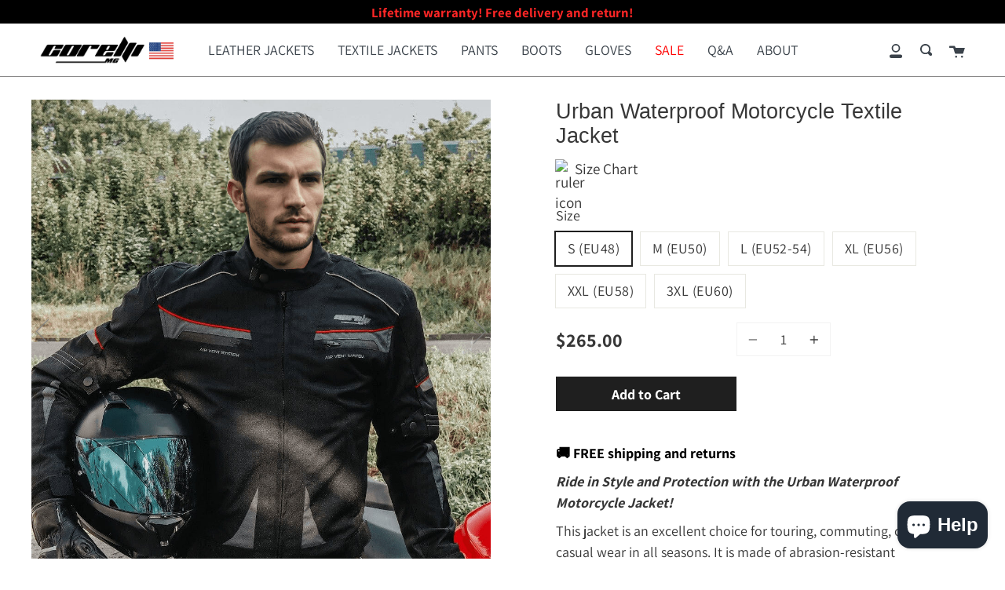

--- FILE ---
content_type: text/html; charset=utf-8
request_url: https://corellimotogear.com/products/urban-waterproof-motorcycle-textile-jacket
body_size: 48090
content:

<!doctype html>
<html class="no-js no-touch supports-no-cookies" lang="en">
<head>
<!-- Google tag (gtag.js) -->
<script async src="https://www.googletagmanager.com/gtag/js?id=UA-195319396-1"></script>
<script>
  window.dataLayer = window.dataLayer || [];
  function gtag(){dataLayer.push(arguments);}
  gtag('js', new Date());

  gtag('config', 'UA-195319396-1');
</script>
<meta name="google-site-verification" content="ARr4KfyN65W4IkspsbR_ZtoU4nyPjlNd5pdw8CLkVT0" />
  <meta name="p:domain_verify" content="1db55f088c683ec016e9e90230d771c3"/>

  <!-- Facebook Pixel Code -->
<script>
!function(f,b,e,v,n,t,s)
{if(f.fbq)return;n=f.fbq=function(){n.callMethod?
n.callMethod.apply(n,arguments):n.queue.push(arguments)};
if(!f._fbq)f._fbq=n;n.push=n;n.loaded=!0;n.version='2.0';
n.queue=[];t=b.createElement(e);t.async=!0;
t.src=v;s=b.getElementsByTagName(e)[0];
s.parentNode.insertBefore(t,s)}(window,document,'script',
'https://connect.facebook.net/en_US/fbevents.js');
 fbq('init', '2347576218761646'); 
fbq('track', 'PageView');
</script>
<noscript>
 <img height="1" width="1" 
src="https://www.facebook.com/tr?id=2347576218761646&ev=PageView
&noscript=1"/>
</noscript>
<!-- End Facebook Pixel Code -->
  
  <!-- Pinterest Tag -->
<script>
!function(e){if(!window.pintrk){window.pintrk = function () {
window.pintrk.queue.push(Array.prototype.slice.call(arguments))};var
  n=window.pintrk;n.queue=[],n.version="3.0";var
  t=document.createElement("script");t.async=!0,t.src=e;var
  r=document.getElementsByTagName("script")[0];
  r.parentNode.insertBefore(t,r)}}("https://s.pinimg.com/ct/core.js");
pintrk('load', '2612592974763', {em: '<user_email_address>'});
pintrk('page');
</script>
<noscript>
<img height="1" width="1" style="display:none;" alt=""
  src="https://ct.pinterest.com/v3/?event=init&tid=2612592974763&pd[em]=<hashed_email_address>&noscript=1" />
</noscript>
<!-- end Pinterest Tag -->
  <script>
pintrk('track', 'checkout', {
value: 100,
order_quantity: 1,
currency: 'USD'
});
</script>
  <script>
pintrk('track', 'addtocart', {
value: 100,
order_quantity: 1,
currency: 'USD'
});
</script>
  <link rel="stylesheet" href="https://size-charts-relentless.herokuapp.com/css/size-charts-relentless.css" />
<script>
var sizeChartsRelentless = window.sizeChartsRelentless || {};
sizeChartsRelentless.product = {"id":6633560932538,"title":"Urban Waterproof Motorcycle Textile Jacket","handle":"urban-waterproof-motorcycle-textile-jacket","description":"\u003cp\u003e\u003cspan style=\"color: rgb(0, 0, 0);\"\u003e\u003cstrong\u003e\u003cspan style=\"mso-ansi-language: EN-US;\" lang=\"EN-US\"\u003e🚚 FREE shipping and returns\u003c\/span\u003e\u003c\/strong\u003e\u003c\/span\u003e\u003c\/p\u003e\n\u003cp\u003e\u003cstrong\u003e\u003cem\u003eRide in Style and Protection with the Urban Waterproof Motorcycle Jacket!\u003c\/em\u003e\u003c\/strong\u003e\u003c\/p\u003e\n\u003cp\u003eThis jacket is an excellent choice for touring, commuting, or casual wear in all seasons. It is made of abrasion-resistant synthetic material, protecting you in case of a fall or accident. Its \u003cspan\u003eair-flow ventilation system and freedom of movement make it\u003c\/span\u003e a winner among heavier and pricier alternatives. Whether you are on or off the bike, the Urban Jacket will look and feel right!\u003c\/p\u003e\n\u003cul\u003e\n\u003cli\u003epolyester\u003cspan\u003e 600D Cordura\u003c\/span\u003e fabric - hard-wearing, waterproof, and built to withstand even the roughest rides.\u003c\/li\u003e\n\u003cli\u003e\n\u003cspan\u003eremovable CE-certified protectors on the shoulders, elbows, and back, level 1 protection, made of moulded PU impact material, \u003c\/span\u003e\u003cspan\u003eEN17092 standard\u003c\/span\u003e\u003cbr\u003e\n\u003c\/li\u003e\n\u003cli\u003eremovable, breathable, antimicrobial, and antistatic thermal lining filled with 100% cotton laying over an unremovable, light, breathable, perforated polyester lining \u003cbr\u003e\n\u003c\/li\u003e\n\u003cli\u003etwo outer and two inside pockets; two Velcro pockets on the thermal lining\u003c\/li\u003e\n\u003cli\u003ezipper air intakes (two on the chest and two on the back)\u003c\/li\u003e\n\u003cli\u003eD‐ring straps on the waist, biceps, and wrists for a custom-fit\u003c\/li\u003e\n\u003cli\u003elight-reflective detailing\u003c\/li\u003e\n\u003cli\u003eYKK zippers\u003c\/li\u003e\n\u003cli\u003ean 8” zipper and a full-circumference zipper for biker pants\u003c\/li\u003e\n\u003cli\u003eenforced double stitching with 3-ply twisted bonded threads, abrasion resistant, withstanding stress and tension\u003c\/li\u003e\n\u003cli\u003eapprox. weight: 4.4 lbs\u003cbr\u003e\n\u003c\/li\u003e\n\u003cli\u003e\u003ca title=\"Corelli MG Lifetime warranty\" href=\"https:\/\/corellimotogear.com\/pages\/lifetime-warranty\"\u003eLifetime warranty\u003c\/a\u003e\u003c\/li\u003e\n\u003c\/ul\u003e\n\u003ch6\u003e\u003cspan style=\"color: #808080;\"\u003eWash and Care:  Remove protectors before washing. Machine wash on a normal cycle using soft detergent with cool or warm water. To remove odor, presoak for 30 min. in cool to warm water mixed with 1\/4 cup of white vinegar. Air dry or tumble dry at medium temperature. Store folded or on a hanger.\u003cbr\u003e\u003cbr\u003e\u003c\/span\u003e\u003c\/h6\u003e\n\u003ch6\u003e\u003cspan style=\"color: #808080;\"\u003e\u003cstrong\u003e\u003cem\u003e\u003cspan style=\"text-decoration: underline;\"\u003eLegal notice\u003c\/span\u003e:  All product photos and images of the Corelli MG brand on this site are copyright-protected intellectual property. Corelli MG is a registered trademark protected by US and international laws.\u003c\/em\u003e\u003c\/strong\u003e\u003c\/span\u003e\u003c\/h6\u003e","published_at":"2021-04-28T16:29:22+03:00","created_at":"2021-04-28T16:29:26+03:00","vendor":"Corelli MG","type":"textile jacket","tags":["black","product_type_men","product_type_racing","product_type_touring"],"price":26500,"price_min":26500,"price_max":26500,"available":true,"price_varies":false,"compare_at_price":0,"compare_at_price_min":0,"compare_at_price_max":0,"compare_at_price_varies":false,"variants":[{"id":39604630061242,"title":"S (EU48)","option1":"S (EU48)","option2":null,"option3":null,"sku":"","requires_shipping":true,"taxable":false,"featured_image":null,"available":true,"name":"Urban Waterproof Motorcycle Textile Jacket - S (EU48)","public_title":"S (EU48)","options":["S (EU48)"],"price":26500,"weight":907,"compare_at_price":0,"inventory_management":"shopify","barcode":"0603981458183","requires_selling_plan":false,"selling_plan_allocations":[]},{"id":39604630094010,"title":"M (EU50)","option1":"M (EU50)","option2":null,"option3":null,"sku":"","requires_shipping":true,"taxable":false,"featured_image":null,"available":true,"name":"Urban Waterproof Motorcycle Textile Jacket - M (EU50)","public_title":"M (EU50)","options":["M (EU50)"],"price":26500,"weight":907,"compare_at_price":0,"inventory_management":"shopify","barcode":"0652670789367","requires_selling_plan":false,"selling_plan_allocations":[]},{"id":39604630126778,"title":"L (EU52-54)","option1":"L (EU52-54)","option2":null,"option3":null,"sku":"","requires_shipping":true,"taxable":false,"featured_image":null,"available":true,"name":"Urban Waterproof Motorcycle Textile Jacket - L (EU52-54)","public_title":"L (EU52-54)","options":["L (EU52-54)"],"price":26500,"weight":907,"compare_at_price":0,"inventory_management":"shopify","barcode":"0652670789374","requires_selling_plan":false,"selling_plan_allocations":[]},{"id":39604630159546,"title":"XL (EU56)","option1":"XL (EU56)","option2":null,"option3":null,"sku":"","requires_shipping":true,"taxable":false,"featured_image":null,"available":true,"name":"Urban Waterproof Motorcycle Textile Jacket - XL (EU56)","public_title":"XL (EU56)","options":["XL (EU56)"],"price":26500,"weight":907,"compare_at_price":0,"inventory_management":"shopify","barcode":"0652670789381","requires_selling_plan":false,"selling_plan_allocations":[]},{"id":39604630192314,"title":"XXL (EU58)","option1":"XXL (EU58)","option2":null,"option3":null,"sku":"","requires_shipping":true,"taxable":false,"featured_image":null,"available":true,"name":"Urban Waterproof Motorcycle Textile Jacket - XXL (EU58)","public_title":"XXL (EU58)","options":["XXL (EU58)"],"price":26500,"weight":907,"compare_at_price":0,"inventory_management":"shopify","barcode":"0603981458220","requires_selling_plan":false,"selling_plan_allocations":[]},{"id":42249672196282,"title":"3XL (EU60)","option1":"3XL (EU60)","option2":null,"option3":null,"sku":"","requires_shipping":true,"taxable":false,"featured_image":null,"available":true,"name":"Urban Waterproof Motorcycle Textile Jacket - 3XL (EU60)","public_title":"3XL (EU60)","options":["3XL (EU60)"],"price":26500,"weight":907,"compare_at_price":0,"inventory_management":"shopify","barcode":"0652670790110","requires_selling_plan":false,"selling_plan_allocations":[]}],"images":["\/\/corellimotogear.com\/cdn\/shop\/files\/2024-02-06_13-49-16_3853.webp?v=1715610444","\/\/corellimotogear.com\/cdn\/shop\/files\/3.Front_model.webp?v=1715610444","\/\/corellimotogear.com\/cdn\/shop\/files\/4.Back_83e70cf3-0d65-474c-bf6d-2c05a43d70e0_1.webp?v=1715610444","\/\/corellimotogear.com\/cdn\/shop\/files\/6.Close-up_787f4602-cc13-457e-ba16-a38246c6e9ed_1.webp?v=1715610444","\/\/corellimotogear.com\/cdn\/shop\/files\/8.Close-up_4d3b41a7-3d2c-4141-94d0-1541f3911975-_1.webp?v=1715610444","\/\/corellimotogear.com\/cdn\/shop\/files\/9.Close-up_05b79400-1108-4e28-8c9d-c04035585dcd.webp?v=1715610444","\/\/corellimotogear.com\/cdn\/shop\/files\/4.Open_f4491e40-26de-4b13-83a2-79ee2a0cec2e.webp?v=1715610444","\/\/corellimotogear.com\/cdn\/shop\/files\/IMG_20200209_120628_cdd07e1f-2bb1-4be8-8234-9c57796be06d.jpg?v=1737621967","\/\/corellimotogear.com\/cdn\/shop\/files\/Jackets_6500876d-e23b-44d6-9883-aa4892199de1.png?v=1761227932"],"featured_image":"\/\/corellimotogear.com\/cdn\/shop\/files\/2024-02-06_13-49-16_3853.webp?v=1715610444","options":["Size"],"media":[{"alt":null,"id":27113722085562,"position":1,"preview_image":{"aspect_ratio":1.0,"height":1000,"width":1000,"src":"\/\/corellimotogear.com\/cdn\/shop\/files\/2024-02-06_13-49-16_3853.webp?v=1715610444"},"aspect_ratio":1.0,"height":1000,"media_type":"image","src":"\/\/corellimotogear.com\/cdn\/shop\/files\/2024-02-06_13-49-16_3853.webp?v=1715610444","width":1000},{"alt":null,"id":27113686106298,"position":2,"preview_image":{"aspect_ratio":1.0,"height":1000,"width":1000,"src":"\/\/corellimotogear.com\/cdn\/shop\/files\/3.Front_model.webp?v=1715610444"},"aspect_ratio":1.0,"height":1000,"media_type":"image","src":"\/\/corellimotogear.com\/cdn\/shop\/files\/3.Front_model.webp?v=1715610444","width":1000},{"alt":null,"id":27113687220410,"position":3,"preview_image":{"aspect_ratio":1.0,"height":1000,"width":1000,"src":"\/\/corellimotogear.com\/cdn\/shop\/files\/4.Back_83e70cf3-0d65-474c-bf6d-2c05a43d70e0_1.webp?v=1715610444"},"aspect_ratio":1.0,"height":1000,"media_type":"image","src":"\/\/corellimotogear.com\/cdn\/shop\/files\/4.Back_83e70cf3-0d65-474c-bf6d-2c05a43d70e0_1.webp?v=1715610444","width":1000},{"alt":null,"id":27113689383098,"position":4,"preview_image":{"aspect_ratio":1.0,"height":1000,"width":1000,"src":"\/\/corellimotogear.com\/cdn\/shop\/files\/6.Close-up_787f4602-cc13-457e-ba16-a38246c6e9ed_1.webp?v=1715610444"},"aspect_ratio":1.0,"height":1000,"media_type":"image","src":"\/\/corellimotogear.com\/cdn\/shop\/files\/6.Close-up_787f4602-cc13-457e-ba16-a38246c6e9ed_1.webp?v=1715610444","width":1000},{"alt":null,"id":27113691414714,"position":5,"preview_image":{"aspect_ratio":1.0,"height":1000,"width":1000,"src":"\/\/corellimotogear.com\/cdn\/shop\/files\/8.Close-up_4d3b41a7-3d2c-4141-94d0-1541f3911975-_1.webp?v=1715610444"},"aspect_ratio":1.0,"height":1000,"media_type":"image","src":"\/\/corellimotogear.com\/cdn\/shop\/files\/8.Close-up_4d3b41a7-3d2c-4141-94d0-1541f3911975-_1.webp?v=1715610444","width":1000},{"alt":null,"id":27113693020346,"position":6,"preview_image":{"aspect_ratio":1.0,"height":971,"width":971,"src":"\/\/corellimotogear.com\/cdn\/shop\/files\/9.Close-up_05b79400-1108-4e28-8c9d-c04035585dcd.webp?v=1715610444"},"aspect_ratio":1.0,"height":971,"media_type":"image","src":"\/\/corellimotogear.com\/cdn\/shop\/files\/9.Close-up_05b79400-1108-4e28-8c9d-c04035585dcd.webp?v=1715610444","width":971},{"alt":null,"id":27113695772858,"position":7,"preview_image":{"aspect_ratio":1.0,"height":3264,"width":3264,"src":"\/\/corellimotogear.com\/cdn\/shop\/files\/4.Open_f4491e40-26de-4b13-83a2-79ee2a0cec2e.webp?v=1715610444"},"aspect_ratio":1.0,"height":3264,"media_type":"image","src":"\/\/corellimotogear.com\/cdn\/shop\/files\/4.Open_f4491e40-26de-4b13-83a2-79ee2a0cec2e.webp?v=1715610444","width":3264},{"alt":"Urban Waterproof Motorcycle Textile Jacket","id":28965221171386,"position":8,"preview_image":{"aspect_ratio":1.0,"height":1000,"width":1000,"src":"\/\/corellimotogear.com\/cdn\/shop\/files\/IMG_20200209_120628_cdd07e1f-2bb1-4be8-8234-9c57796be06d.jpg?v=1737621967"},"aspect_ratio":1.0,"height":1000,"media_type":"image","src":"\/\/corellimotogear.com\/cdn\/shop\/files\/IMG_20200209_120628_cdd07e1f-2bb1-4be8-8234-9c57796be06d.jpg?v=1737621967","width":1000},{"alt":null,"id":28965594497210,"position":9,"preview_image":{"aspect_ratio":1.0,"height":1080,"width":1080,"src":"\/\/corellimotogear.com\/cdn\/shop\/files\/Jackets_6500876d-e23b-44d6-9883-aa4892199de1.png?v=1761227932"},"aspect_ratio":1.0,"height":1080,"media_type":"image","src":"\/\/corellimotogear.com\/cdn\/shop\/files\/Jackets_6500876d-e23b-44d6-9883-aa4892199de1.png?v=1761227932","width":1080}],"requires_selling_plan":false,"selling_plan_groups":[],"content":"\u003cp\u003e\u003cspan style=\"color: rgb(0, 0, 0);\"\u003e\u003cstrong\u003e\u003cspan style=\"mso-ansi-language: EN-US;\" lang=\"EN-US\"\u003e🚚 FREE shipping and returns\u003c\/span\u003e\u003c\/strong\u003e\u003c\/span\u003e\u003c\/p\u003e\n\u003cp\u003e\u003cstrong\u003e\u003cem\u003eRide in Style and Protection with the Urban Waterproof Motorcycle Jacket!\u003c\/em\u003e\u003c\/strong\u003e\u003c\/p\u003e\n\u003cp\u003eThis jacket is an excellent choice for touring, commuting, or casual wear in all seasons. It is made of abrasion-resistant synthetic material, protecting you in case of a fall or accident. Its \u003cspan\u003eair-flow ventilation system and freedom of movement make it\u003c\/span\u003e a winner among heavier and pricier alternatives. Whether you are on or off the bike, the Urban Jacket will look and feel right!\u003c\/p\u003e\n\u003cul\u003e\n\u003cli\u003epolyester\u003cspan\u003e 600D Cordura\u003c\/span\u003e fabric - hard-wearing, waterproof, and built to withstand even the roughest rides.\u003c\/li\u003e\n\u003cli\u003e\n\u003cspan\u003eremovable CE-certified protectors on the shoulders, elbows, and back, level 1 protection, made of moulded PU impact material, \u003c\/span\u003e\u003cspan\u003eEN17092 standard\u003c\/span\u003e\u003cbr\u003e\n\u003c\/li\u003e\n\u003cli\u003eremovable, breathable, antimicrobial, and antistatic thermal lining filled with 100% cotton laying over an unremovable, light, breathable, perforated polyester lining \u003cbr\u003e\n\u003c\/li\u003e\n\u003cli\u003etwo outer and two inside pockets; two Velcro pockets on the thermal lining\u003c\/li\u003e\n\u003cli\u003ezipper air intakes (two on the chest and two on the back)\u003c\/li\u003e\n\u003cli\u003eD‐ring straps on the waist, biceps, and wrists for a custom-fit\u003c\/li\u003e\n\u003cli\u003elight-reflective detailing\u003c\/li\u003e\n\u003cli\u003eYKK zippers\u003c\/li\u003e\n\u003cli\u003ean 8” zipper and a full-circumference zipper for biker pants\u003c\/li\u003e\n\u003cli\u003eenforced double stitching with 3-ply twisted bonded threads, abrasion resistant, withstanding stress and tension\u003c\/li\u003e\n\u003cli\u003eapprox. weight: 4.4 lbs\u003cbr\u003e\n\u003c\/li\u003e\n\u003cli\u003e\u003ca title=\"Corelli MG Lifetime warranty\" href=\"https:\/\/corellimotogear.com\/pages\/lifetime-warranty\"\u003eLifetime warranty\u003c\/a\u003e\u003c\/li\u003e\n\u003c\/ul\u003e\n\u003ch6\u003e\u003cspan style=\"color: #808080;\"\u003eWash and Care:  Remove protectors before washing. Machine wash on a normal cycle using soft detergent with cool or warm water. To remove odor, presoak for 30 min. in cool to warm water mixed with 1\/4 cup of white vinegar. Air dry or tumble dry at medium temperature. Store folded or on a hanger.\u003cbr\u003e\u003cbr\u003e\u003c\/span\u003e\u003c\/h6\u003e\n\u003ch6\u003e\u003cspan style=\"color: #808080;\"\u003e\u003cstrong\u003e\u003cem\u003e\u003cspan style=\"text-decoration: underline;\"\u003eLegal notice\u003c\/span\u003e:  All product photos and images of the Corelli MG brand on this site are copyright-protected intellectual property. Corelli MG is a registered trademark protected by US and international laws.\u003c\/em\u003e\u003c\/strong\u003e\u003c\/span\u003e\u003c\/h6\u003e"};
sizeChartsRelentless.productCollections = [{"id":266525442234,"handle":"black","title":"black","updated_at":"2026-01-07T17:00:57+02:00","body_html":"","published_at":"2021-04-28T17:47:39+03:00","sort_order":"best-selling","template_suffix":"","disjunctive":false,"rules":[{"column":"tag","relation":"equals","condition":"black"}],"published_scope":"web"},{"id":266526097594,"handle":"textile-jackets","title":"Textile Jackets","updated_at":"2026-01-07T17:01:24+02:00","body_html":"\u003cp\u003eDiscover the versatility and comfort of \u003cstrong\u003etextile motorcycle jackets\u003c\/strong\u003e at \u003cstrong\u003eCorelli MG\u003c\/strong\u003e. 🏍️ Our \u003cstrong\u003etextile jackets\u003c\/strong\u003e are designed to provide superior protection, breathability, and lightweight comfort, making them the perfect choice for riders in all weather conditions. Made from premium-quality materials, these jackets are crafted to keep you safe and comfortable on every journey.\u003c\/p\u003e\n\u003cp\u003eFrom urban riding to long road trips, our \u003cstrong\u003etextile motorcycle jackets\u003c\/strong\u003e offer the perfect balance of protection and style. With features like adjustable ventilation, reinforced armor, and modern designs, you can confidently hit the road knowing your gear is up to the challenge.\u003c\/p\u003e","published_at":"2021-04-28T17:50:02+03:00","sort_order":"manual","template_suffix":"","disjunctive":false,"rules":[{"column":"type","relation":"equals","condition":"textile jacket"}],"published_scope":"web","image":{"created_at":"2024-05-14T12:28:10+03:00","alt":null,"width":1000,"height":1000,"src":"\/\/corellimotogear.com\/cdn\/shop\/collections\/2024-02-06_13-49-16_3853.png?v=1715678891"}}];

</script>


  <meta charset="UTF-8">
  <meta http-equiv="X-UA-Compatible" content="IE=edge,chrome=1">
  <meta name="viewport" content="width=device-width, initial-scale=1.0">
  <meta name="theme-color" content="#2B2B2B">
  <link rel="canonical" href="https://corellimotogear.com/products/urban-waterproof-motorcycle-textile-jacket">

  <!-- ======================= Broadcast Theme V1.8.0 ========================= -->

  <link rel="preconnect" href="https://cdn.shopify.com" crossorigin>
  <link rel="preconnect" href="https://fonts.shopify.com" crossorigin>
  <link rel="preconnect" href="https://monorail-edge.shopifysvc.com" crossorigin>

  <link rel="preload" href="//corellimotogear.com/cdn/shop/t/14/assets/lazysizes.js?v=111431644619468174291764564954" as="script">
  <link rel="preload" href="//corellimotogear.com/cdn/shop/t/14/assets/vendor.js?v=175861444463570166931764564954" as="script">
  <link rel="preload" href="//corellimotogear.com/cdn/shop/t/14/assets/theme.js?v=12500107207429702111764564954" as="script">
  <link rel="preload" href="//corellimotogear.com/cdn/shop/t/14/assets/theme.css?v=79556769615982953621764819712" as="style"> 
  <link rel="preload" href="//corellimotogear.com/cdn/shop/t/14/assets/custom.css?v=21072105002629868341764564954" as="style"> 

  
    <link rel="shortcut icon" href="//corellimotogear.com/cdn/shop/files/fv_32x32.jpg?v=1619704423" type="image/png" />
  

  <!-- Title and description ================================================ -->
  
  <title>
    Urban Waterproof Motorcycle Textile Jacket
    
    
    
      &ndash; Corelli MG
    
  </title>

  
    <meta name="description" content="Stay protected and stylish on the road with this urban waterproof motorcycle textile jacket. Designed for comfort and safety in any weather conditions.">
  

  <!-- /snippets/social-meta.liquid --><meta property="og:site_name" content="Corelli MG">
<meta property="og:url" content="https://corellimotogear.com/products/urban-waterproof-motorcycle-textile-jacket">
<meta property="og:title" content="Urban Waterproof Motorcycle Textile Jacket">
<meta property="og:type" content="product">
<meta property="og:description" content="Stay protected and stylish on the road with this urban waterproof motorcycle textile jacket. Designed for comfort and safety in any weather conditions."><meta property="og:price:amount" content="265.00">
  <meta property="og:price:currency" content="USD">
      <meta property="og:image" content="http://corellimotogear.com/cdn/shop/files/2024-02-06_13-49-16_3853.webp?v=1715610444">
      <meta property="og:image:secure_url" content="https://corellimotogear.com/cdn/shop/files/2024-02-06_13-49-16_3853.webp?v=1715610444">
      <meta property="og:image:height" content="1000">
      <meta property="og:image:width" content="1000">
      <meta property="og:image" content="http://corellimotogear.com/cdn/shop/files/3.Front_model.webp?v=1715610444">
      <meta property="og:image:secure_url" content="https://corellimotogear.com/cdn/shop/files/3.Front_model.webp?v=1715610444">
      <meta property="og:image:height" content="1000">
      <meta property="og:image:width" content="1000">
      <meta property="og:image" content="http://corellimotogear.com/cdn/shop/files/4.Back_83e70cf3-0d65-474c-bf6d-2c05a43d70e0_1.webp?v=1715610444">
      <meta property="og:image:secure_url" content="https://corellimotogear.com/cdn/shop/files/4.Back_83e70cf3-0d65-474c-bf6d-2c05a43d70e0_1.webp?v=1715610444">
      <meta property="og:image:height" content="1000">
      <meta property="og:image:width" content="1000">


<meta name="twitter:site" content="@">
<meta name="twitter:card" content="summary_large_image">
<meta name="twitter:title" content="Urban Waterproof Motorcycle Textile Jacket">
<meta name="twitter:description" content="Stay protected and stylish on the road with this urban waterproof motorcycle textile jacket. Designed for comfort and safety in any weather conditions.">


  <!-- CSS ================================================================== -->

  <link href="//corellimotogear.com/cdn/shop/t/14/assets/font-settings.css?v=129556676238518872751764564954" rel="stylesheet" type="text/css" media="all" />

  
<style data-shopify>

:root {


---color-video-bg: #f2f2f2;


---color-bg: #ffffff;
---color-bg-secondary: #ffffff;

---color-text-dark: #131010;
---color-text: #373737;
---color-text-light: #737373;


/* === Opacity shades of grey ===*/
---color-a5:  rgba(55, 55, 55, 0.05);
---color-a10: rgba(55, 55, 55, 0.1);
---color-a15: rgba(55, 55, 55, 0.15);
---color-a20: rgba(55, 55, 55, 0.2);
---color-a25: rgba(55, 55, 55, 0.25);
---color-a30: rgba(55, 55, 55, 0.3);
---color-a35: rgba(55, 55, 55, 0.35);
---color-a40: rgba(55, 55, 55, 0.4);
---color-a45: rgba(55, 55, 55, 0.45);
---color-a50: rgba(55, 55, 55, 0.5);
---color-a55: rgba(55, 55, 55, 0.55);
---color-a60: rgba(55, 55, 55, 0.6);
---color-a65: rgba(55, 55, 55, 0.65);
---color-a70: rgba(55, 55, 55, 0.7);
---color-a75: rgba(55, 55, 55, 0.75);
---color-a80: rgba(55, 55, 55, 0.8);
---color-a85: rgba(55, 55, 55, 0.85);
---color-a90: rgba(55, 55, 55, 0.9);
---color-a95: rgba(55, 55, 55, 0.95);

---color-border: rgb(243, 243, 243);
---color-border-light: #f8f8f8;
---color-border-hairline: #f7f7f7;
---color-border-dark: #c0c0c0;

/* === Bright color ===*/
---color-primary: #1f1f1f;
---color-primary-hover: #000000;
---color-primary-fade: rgba(31, 31, 31, 0.05);
---color-primary-fade-hover: rgba(31, 31, 31, 0.1);---color-primary-opposite: #ffffff;


/* === Secondary Color ===*/
---color-secondary: #2B2B2B;
---color-secondary-hover: #050404;
---color-secondary-fade: rgba(43, 43, 43, 0.05);
---color-secondary-fade-hover: rgba(43, 43, 43, 0.1);---color-secondary-opposite: #ffffff;


/* === link Color ===*/
---color-link: #2b333b;
---color-link-hover: #0a0d10;
---color-link-fade: rgba(43, 51, 59, 0.05);
---color-link-fade-hover: rgba(43, 51, 59, 0.1);---color-link-opposite: #ffffff;


/* === Product grid sale tags ===*/
---color-sale-bg: #e60d0d;
---color-sale-text: #ffffff;


/* === Helper colors for form error states ===*/
---color-error: var(---color-primary);
---color-error-bg: var(---color-primary-fade);


---radius: 0px;

---color-announcement-bg: #000000;
---color-announcement-text: #ff2626;
---color-announcement-border: #4d0b0b;

---color-header-bg: #ffffff;
---color-header-link: #3b434b;
---color-header-link-hover: #1f1f1f;

---color-menu-bg: #ffffff;
---color-menu-border: #8a8989;
---color-menu-link: #1f1f1f;
---color-menu-link-hover: #ffffff;
---color-submenu-bg: #2b2b2b;
---color-submenu-link: #ffffff;
---color-submenu-link-hover: #ffffff;
---color-menu-transparent: #ffffff;

---color-footer-bg: #1f1f1f;
---color-footer-text: #ffffff;
---color-footer-link: #e1e1e1;
---color-footer-link-hover: #808080;
---color-footer-border: rgba(255, 255, 255, 0.1);

/* === Custom Cursor ===*/

--icon-zoom-in: url( "//corellimotogear.com/cdn/shop/t/14/assets/icon-zoom-in.svg?v=126996651526054293301764564954" );
--icon-zoom-out: url( "//corellimotogear.com/cdn/shop/t/14/assets/icon-zoom-out.svg?v=128675709041987423641764564954" );

/* === Typography ===*/
---product-grid-aspect-ratio: 100%;


---font-weight-body: 400;
---font-weight-body-bold: 700;

---font-stack-body: Assistant, sans-serif;
---font-style-body: normal;
---font-adjust-body: 1.2;

---font-weight-heading: 400;
---font-weight-heading-bold: 700;

---font-stack-heading: "system_ui", -apple-system, 'Segoe UI', Roboto, 'Helvetica Neue', 'Noto Sans', 'Liberation Sans', Arial, sans-serif, 'Apple Color Emoji', 'Segoe UI Emoji', 'Segoe UI Symbol', 'Noto Color Emoji';
---font-style-heading: normal;
---font-adjust-heading: 0.95;

---font-size-base: 1.2rem; 

---ico-select: url("//corellimotogear.com/cdn/shop/t/14/assets/ico-select.svg?v=115630813262522069291764564954");

}


</style>


  <link href="//corellimotogear.com/cdn/shop/t/14/assets/theme.css?v=79556769615982953621764819712" rel="stylesheet" type="text/css" media="all" />
  <link href="//corellimotogear.com/cdn/shop/t/14/assets/custom.css?v=21072105002629868341764564954" rel="stylesheet" type="text/css" media="all" />
  <link href="//corellimotogear.com/cdn/shop/t/14/assets/magnific-popup.css?v=86223478825741227711764564954" rel="stylesheet" type="text/css" media="all" />
  <link href="//corellimotogear.com/cdn/shop/t/14/assets/magnify.css?v=159716227237706487591764564954" rel="stylesheet" type="text/css" media="all" />

  <link rel="stylesheet" href="https://cdn.jsdelivr.net/npm/swiper@11/swiper-bundle.min.css">
  <script src="https://cdn.jsdelivr.net/npm/swiper@11/swiper-bundle.min.js" defer></script>

  <link rel="stylesheet" href="https://cdn.jsdelivr.net/npm/@fancyapps/ui/dist/fancybox.css" />
  <script src="https://cdn.jsdelivr.net/npm/@fancyapps/ui/dist/fancybox.umd.js" defer></script>

  <script>
    document.documentElement.className = document.documentElement.className.replace('no-js', 'js');
    window.lazySizesConfig = window.lazySizesConfig || {};
    window.lazySizesConfig.preloadAfterLoad = true;
    
    window.theme = {
      routes: {
        root: '/',
        cart: '/cart',
        cart_add_url: '/cart/add',
        product_recommendations_url: '/recommendations/products',
        search_url: '/search'
      },
      assets: {
        photoswipe: '//corellimotogear.com/cdn/shop/t/14/assets/photoswipe.js?v=12261563163868600691764564954',
        smoothscroll: '//corellimotogear.com/cdn/shop/t/14/assets/smoothscroll.js?v=37906625415260927261764564954',
        base: "//corellimotogear.com/cdn/shop/t/14/assets/",
      },
      strings: {
        addToCart: "Add to Cart",
        soldOut: "Coming soon",
        from: "From",
        preOrder: "Pre-order",
        unavailable: "Unavailable",
        unitPrice: "Unit price",
        unitPriceSeparator: "per",
        resultsFor: "results for",
        noResultsFor: "No results for",
        shippingCalcSubmitButton:"Calculate shipping",
        shippingCalcSubmitButtonDisabled: "Calculating...",
        
        shippingCalcMoneyFormat: "${{amount}} USD",
        searchMessage: "<span>Search our store</span>"
      },
      
      	moneyFormat: "${{amount}}",
      
      cartDropdownIsEnable:true,
      info: {
        name: 'broadcast'
      },
      version: '1.8.0'
    };
  </script>

  <script>
    document.addEventListener("DOMContentLoaded", function(event){
      $('.cart-item .cart-item__title').each(function(){
        if($(this).text().trim() == 'Filter Helper'){
          $(this).closest('.cart-item__content').find('.cart__quantity-minus').trigger('click');
        }
      });
    })
  </script>
  
  
  
    <script src="//corellimotogear.com/cdn/shopifycloud/storefront/assets/themes_support/shopify_common-5f594365.js" defer="defer"></script>
  

  <!-- Theme Javascript ============================================================== -->
 <script src="https://cdn.jsdelivr.net/npm/jquery@3.4.1/dist/jquery.min.js"></script>
  <script src="https://cdn.jsdelivr.net/gh/fancyapps/fancybox@3.5.7/dist/jquery.fancybox.min.js"></script>


  <script src="//corellimotogear.com/cdn/shop/t/14/assets/lazysizes.js?v=111431644619468174291764564954" async="async"></script>
  <script src="//corellimotogear.com/cdn/shop/t/14/assets/vendor.js?v=175861444463570166931764564954" defer="defer"></script>
  <script src="//corellimotogear.com/cdn/shop/t/14/assets/theme.js?v=12500107207429702111764564954" defer="defer"></script>
  <script src="//corellimotogear.com/cdn/shop/t/14/assets/jquery.magnific-pop.js?v=44455051036509594451764564954" defer="defer"></script>
  <script src="//corellimotogear.com/cdn/shop/t/14/assets/jquery.magnify.js?v=147510396906184363301764564954" defer="defer"></script>

  <script type="text/javascript">
    if (window.MSInputMethodContext && document.documentMode) {
      var scripts = document.getElementsByTagName('script')[0];
      var polyfill = document.createElement("script");
      polyfill.defer = true;
      polyfill.src = "//corellimotogear.com/cdn/shop/t/14/assets/ie11.js?v=144489047535103983231764564954";

      scripts.parentNode.insertBefore(polyfill, scripts);
    }
  </script>

  
  
  
  
  
  
  
  
  
  
  
  
  
  
  
  
  
  
  
  

  <!-- Shopify app scripts =========================================================== -->

  <script>window.performance && window.performance.mark && window.performance.mark('shopify.content_for_header.start');</script><meta name="google-site-verification" content="ARr4KfyN65W4IkspsbR_ZtoU4nyPjlNd5pdw8CLkVT0">
<meta id="shopify-digital-wallet" name="shopify-digital-wallet" content="/56407785658/digital_wallets/dialog">
<meta name="shopify-checkout-api-token" content="6ca88f73da5570e58834ff3ae0e47f05">
<meta id="in-context-paypal-metadata" data-shop-id="56407785658" data-venmo-supported="false" data-environment="production" data-locale="en_US" data-paypal-v4="true" data-currency="USD">
<link rel="alternate" type="application/json+oembed" href="https://corellimotogear.com/products/urban-waterproof-motorcycle-textile-jacket.oembed">
<script async="async" src="/checkouts/internal/preloads.js?locale=en-US"></script>
<link rel="preconnect" href="https://shop.app" crossorigin="anonymous">
<script async="async" src="https://shop.app/checkouts/internal/preloads.js?locale=en-US&shop_id=56407785658" crossorigin="anonymous"></script>
<script id="apple-pay-shop-capabilities" type="application/json">{"shopId":56407785658,"countryCode":"US","currencyCode":"USD","merchantCapabilities":["supports3DS"],"merchantId":"gid:\/\/shopify\/Shop\/56407785658","merchantName":"Corelli MG","requiredBillingContactFields":["postalAddress","email","phone"],"requiredShippingContactFields":["postalAddress","email","phone"],"shippingType":"shipping","supportedNetworks":["visa","masterCard","amex","discover","elo","jcb"],"total":{"type":"pending","label":"Corelli MG","amount":"1.00"},"shopifyPaymentsEnabled":true,"supportsSubscriptions":true}</script>
<script id="shopify-features" type="application/json">{"accessToken":"6ca88f73da5570e58834ff3ae0e47f05","betas":["rich-media-storefront-analytics"],"domain":"corellimotogear.com","predictiveSearch":true,"shopId":56407785658,"locale":"en"}</script>
<script>var Shopify = Shopify || {};
Shopify.shop = "corelli-mg.myshopify.com";
Shopify.locale = "en";
Shopify.currency = {"active":"USD","rate":"1.0"};
Shopify.country = "US";
Shopify.theme = {"name":"Filter Helper Product Issue (DEV) (video fix)","id":149793865914,"schema_name":"Broadcast","schema_version":"1.8.0","theme_store_id":null,"role":"main"};
Shopify.theme.handle = "null";
Shopify.theme.style = {"id":null,"handle":null};
Shopify.cdnHost = "corellimotogear.com/cdn";
Shopify.routes = Shopify.routes || {};
Shopify.routes.root = "/";</script>
<script type="module">!function(o){(o.Shopify=o.Shopify||{}).modules=!0}(window);</script>
<script>!function(o){function n(){var o=[];function n(){o.push(Array.prototype.slice.apply(arguments))}return n.q=o,n}var t=o.Shopify=o.Shopify||{};t.loadFeatures=n(),t.autoloadFeatures=n()}(window);</script>
<script>
  window.ShopifyPay = window.ShopifyPay || {};
  window.ShopifyPay.apiHost = "shop.app\/pay";
  window.ShopifyPay.redirectState = null;
</script>
<script id="shop-js-analytics" type="application/json">{"pageType":"product"}</script>
<script defer="defer" async type="module" src="//corellimotogear.com/cdn/shopifycloud/shop-js/modules/v2/client.init-shop-cart-sync_BT-GjEfc.en.esm.js"></script>
<script defer="defer" async type="module" src="//corellimotogear.com/cdn/shopifycloud/shop-js/modules/v2/chunk.common_D58fp_Oc.esm.js"></script>
<script defer="defer" async type="module" src="//corellimotogear.com/cdn/shopifycloud/shop-js/modules/v2/chunk.modal_xMitdFEc.esm.js"></script>
<script type="module">
  await import("//corellimotogear.com/cdn/shopifycloud/shop-js/modules/v2/client.init-shop-cart-sync_BT-GjEfc.en.esm.js");
await import("//corellimotogear.com/cdn/shopifycloud/shop-js/modules/v2/chunk.common_D58fp_Oc.esm.js");
await import("//corellimotogear.com/cdn/shopifycloud/shop-js/modules/v2/chunk.modal_xMitdFEc.esm.js");

  window.Shopify.SignInWithShop?.initShopCartSync?.({"fedCMEnabled":true,"windoidEnabled":true});

</script>
<script>
  window.Shopify = window.Shopify || {};
  if (!window.Shopify.featureAssets) window.Shopify.featureAssets = {};
  window.Shopify.featureAssets['shop-js'] = {"shop-cart-sync":["modules/v2/client.shop-cart-sync_DZOKe7Ll.en.esm.js","modules/v2/chunk.common_D58fp_Oc.esm.js","modules/v2/chunk.modal_xMitdFEc.esm.js"],"init-fed-cm":["modules/v2/client.init-fed-cm_B6oLuCjv.en.esm.js","modules/v2/chunk.common_D58fp_Oc.esm.js","modules/v2/chunk.modal_xMitdFEc.esm.js"],"shop-cash-offers":["modules/v2/client.shop-cash-offers_D2sdYoxE.en.esm.js","modules/v2/chunk.common_D58fp_Oc.esm.js","modules/v2/chunk.modal_xMitdFEc.esm.js"],"shop-login-button":["modules/v2/client.shop-login-button_QeVjl5Y3.en.esm.js","modules/v2/chunk.common_D58fp_Oc.esm.js","modules/v2/chunk.modal_xMitdFEc.esm.js"],"pay-button":["modules/v2/client.pay-button_DXTOsIq6.en.esm.js","modules/v2/chunk.common_D58fp_Oc.esm.js","modules/v2/chunk.modal_xMitdFEc.esm.js"],"shop-button":["modules/v2/client.shop-button_DQZHx9pm.en.esm.js","modules/v2/chunk.common_D58fp_Oc.esm.js","modules/v2/chunk.modal_xMitdFEc.esm.js"],"avatar":["modules/v2/client.avatar_BTnouDA3.en.esm.js"],"init-windoid":["modules/v2/client.init-windoid_CR1B-cfM.en.esm.js","modules/v2/chunk.common_D58fp_Oc.esm.js","modules/v2/chunk.modal_xMitdFEc.esm.js"],"init-shop-for-new-customer-accounts":["modules/v2/client.init-shop-for-new-customer-accounts_C_vY_xzh.en.esm.js","modules/v2/client.shop-login-button_QeVjl5Y3.en.esm.js","modules/v2/chunk.common_D58fp_Oc.esm.js","modules/v2/chunk.modal_xMitdFEc.esm.js"],"init-shop-email-lookup-coordinator":["modules/v2/client.init-shop-email-lookup-coordinator_BI7n9ZSv.en.esm.js","modules/v2/chunk.common_D58fp_Oc.esm.js","modules/v2/chunk.modal_xMitdFEc.esm.js"],"init-shop-cart-sync":["modules/v2/client.init-shop-cart-sync_BT-GjEfc.en.esm.js","modules/v2/chunk.common_D58fp_Oc.esm.js","modules/v2/chunk.modal_xMitdFEc.esm.js"],"shop-toast-manager":["modules/v2/client.shop-toast-manager_DiYdP3xc.en.esm.js","modules/v2/chunk.common_D58fp_Oc.esm.js","modules/v2/chunk.modal_xMitdFEc.esm.js"],"init-customer-accounts":["modules/v2/client.init-customer-accounts_D9ZNqS-Q.en.esm.js","modules/v2/client.shop-login-button_QeVjl5Y3.en.esm.js","modules/v2/chunk.common_D58fp_Oc.esm.js","modules/v2/chunk.modal_xMitdFEc.esm.js"],"init-customer-accounts-sign-up":["modules/v2/client.init-customer-accounts-sign-up_iGw4briv.en.esm.js","modules/v2/client.shop-login-button_QeVjl5Y3.en.esm.js","modules/v2/chunk.common_D58fp_Oc.esm.js","modules/v2/chunk.modal_xMitdFEc.esm.js"],"shop-follow-button":["modules/v2/client.shop-follow-button_CqMgW2wH.en.esm.js","modules/v2/chunk.common_D58fp_Oc.esm.js","modules/v2/chunk.modal_xMitdFEc.esm.js"],"checkout-modal":["modules/v2/client.checkout-modal_xHeaAweL.en.esm.js","modules/v2/chunk.common_D58fp_Oc.esm.js","modules/v2/chunk.modal_xMitdFEc.esm.js"],"shop-login":["modules/v2/client.shop-login_D91U-Q7h.en.esm.js","modules/v2/chunk.common_D58fp_Oc.esm.js","modules/v2/chunk.modal_xMitdFEc.esm.js"],"lead-capture":["modules/v2/client.lead-capture_BJmE1dJe.en.esm.js","modules/v2/chunk.common_D58fp_Oc.esm.js","modules/v2/chunk.modal_xMitdFEc.esm.js"],"payment-terms":["modules/v2/client.payment-terms_Ci9AEqFq.en.esm.js","modules/v2/chunk.common_D58fp_Oc.esm.js","modules/v2/chunk.modal_xMitdFEc.esm.js"]};
</script>
<script>(function() {
  var isLoaded = false;
  function asyncLoad() {
    if (isLoaded) return;
    isLoaded = true;
    var urls = ["\/\/www.powr.io\/powr.js?powr-token=corelli-mg.myshopify.com\u0026external-type=shopify\u0026shop=corelli-mg.myshopify.com","https:\/\/storage.nfcube.com\/instafeed-8cdac47dc4f4625c6bb305886762fa18.js?shop=corelli-mg.myshopify.com"];
    for (var i = 0; i < urls.length; i++) {
      var s = document.createElement('script');
      s.type = 'text/javascript';
      s.async = true;
      s.src = urls[i];
      var x = document.getElementsByTagName('script')[0];
      x.parentNode.insertBefore(s, x);
    }
  };
  if(window.attachEvent) {
    window.attachEvent('onload', asyncLoad);
  } else {
    window.addEventListener('load', asyncLoad, false);
  }
})();</script>
<script id="__st">var __st={"a":56407785658,"offset":7200,"reqid":"c03ca883-d18f-4c90-9cc8-2f53690e0614-1769318183","pageurl":"corellimotogear.com\/products\/urban-waterproof-motorcycle-textile-jacket","u":"b3e36d80fb98","p":"product","rtyp":"product","rid":6633560932538};</script>
<script>window.ShopifyPaypalV4VisibilityTracking = true;</script>
<script id="captcha-bootstrap">!function(){'use strict';const t='contact',e='account',n='new_comment',o=[[t,t],['blogs',n],['comments',n],[t,'customer']],c=[[e,'customer_login'],[e,'guest_login'],[e,'recover_customer_password'],[e,'create_customer']],r=t=>t.map((([t,e])=>`form[action*='/${t}']:not([data-nocaptcha='true']) input[name='form_type'][value='${e}']`)).join(','),a=t=>()=>t?[...document.querySelectorAll(t)].map((t=>t.form)):[];function s(){const t=[...o],e=r(t);return a(e)}const i='password',u='form_key',d=['recaptcha-v3-token','g-recaptcha-response','h-captcha-response',i],f=()=>{try{return window.sessionStorage}catch{return}},m='__shopify_v',_=t=>t.elements[u];function p(t,e,n=!1){try{const o=window.sessionStorage,c=JSON.parse(o.getItem(e)),{data:r}=function(t){const{data:e,action:n}=t;return t[m]||n?{data:e,action:n}:{data:t,action:n}}(c);for(const[e,n]of Object.entries(r))t.elements[e]&&(t.elements[e].value=n);n&&o.removeItem(e)}catch(o){console.error('form repopulation failed',{error:o})}}const l='form_type',E='cptcha';function T(t){t.dataset[E]=!0}const w=window,h=w.document,L='Shopify',v='ce_forms',y='captcha';let A=!1;((t,e)=>{const n=(g='f06e6c50-85a8-45c8-87d0-21a2b65856fe',I='https://cdn.shopify.com/shopifycloud/storefront-forms-hcaptcha/ce_storefront_forms_captcha_hcaptcha.v1.5.2.iife.js',D={infoText:'Protected by hCaptcha',privacyText:'Privacy',termsText:'Terms'},(t,e,n)=>{const o=w[L][v],c=o.bindForm;if(c)return c(t,g,e,D).then(n);var r;o.q.push([[t,g,e,D],n]),r=I,A||(h.body.append(Object.assign(h.createElement('script'),{id:'captcha-provider',async:!0,src:r})),A=!0)});var g,I,D;w[L]=w[L]||{},w[L][v]=w[L][v]||{},w[L][v].q=[],w[L][y]=w[L][y]||{},w[L][y].protect=function(t,e){n(t,void 0,e),T(t)},Object.freeze(w[L][y]),function(t,e,n,w,h,L){const[v,y,A,g]=function(t,e,n){const i=e?o:[],u=t?c:[],d=[...i,...u],f=r(d),m=r(i),_=r(d.filter((([t,e])=>n.includes(e))));return[a(f),a(m),a(_),s()]}(w,h,L),I=t=>{const e=t.target;return e instanceof HTMLFormElement?e:e&&e.form},D=t=>v().includes(t);t.addEventListener('submit',(t=>{const e=I(t);if(!e)return;const n=D(e)&&!e.dataset.hcaptchaBound&&!e.dataset.recaptchaBound,o=_(e),c=g().includes(e)&&(!o||!o.value);(n||c)&&t.preventDefault(),c&&!n&&(function(t){try{if(!f())return;!function(t){const e=f();if(!e)return;const n=_(t);if(!n)return;const o=n.value;o&&e.removeItem(o)}(t);const e=Array.from(Array(32),(()=>Math.random().toString(36)[2])).join('');!function(t,e){_(t)||t.append(Object.assign(document.createElement('input'),{type:'hidden',name:u})),t.elements[u].value=e}(t,e),function(t,e){const n=f();if(!n)return;const o=[...t.querySelectorAll(`input[type='${i}']`)].map((({name:t})=>t)),c=[...d,...o],r={};for(const[a,s]of new FormData(t).entries())c.includes(a)||(r[a]=s);n.setItem(e,JSON.stringify({[m]:1,action:t.action,data:r}))}(t,e)}catch(e){console.error('failed to persist form',e)}}(e),e.submit())}));const S=(t,e)=>{t&&!t.dataset[E]&&(n(t,e.some((e=>e===t))),T(t))};for(const o of['focusin','change'])t.addEventListener(o,(t=>{const e=I(t);D(e)&&S(e,y())}));const B=e.get('form_key'),M=e.get(l),P=B&&M;t.addEventListener('DOMContentLoaded',(()=>{const t=y();if(P)for(const e of t)e.elements[l].value===M&&p(e,B);[...new Set([...A(),...v().filter((t=>'true'===t.dataset.shopifyCaptcha))])].forEach((e=>S(e,t)))}))}(h,new URLSearchParams(w.location.search),n,t,e,['guest_login'])})(!0,!0)}();</script>
<script integrity="sha256-4kQ18oKyAcykRKYeNunJcIwy7WH5gtpwJnB7kiuLZ1E=" data-source-attribution="shopify.loadfeatures" defer="defer" src="//corellimotogear.com/cdn/shopifycloud/storefront/assets/storefront/load_feature-a0a9edcb.js" crossorigin="anonymous"></script>
<script crossorigin="anonymous" defer="defer" src="//corellimotogear.com/cdn/shopifycloud/storefront/assets/shopify_pay/storefront-65b4c6d7.js?v=20250812"></script>
<script data-source-attribution="shopify.dynamic_checkout.dynamic.init">var Shopify=Shopify||{};Shopify.PaymentButton=Shopify.PaymentButton||{isStorefrontPortableWallets:!0,init:function(){window.Shopify.PaymentButton.init=function(){};var t=document.createElement("script");t.src="https://corellimotogear.com/cdn/shopifycloud/portable-wallets/latest/portable-wallets.en.js",t.type="module",document.head.appendChild(t)}};
</script>
<script data-source-attribution="shopify.dynamic_checkout.buyer_consent">
  function portableWalletsHideBuyerConsent(e){var t=document.getElementById("shopify-buyer-consent"),n=document.getElementById("shopify-subscription-policy-button");t&&n&&(t.classList.add("hidden"),t.setAttribute("aria-hidden","true"),n.removeEventListener("click",e))}function portableWalletsShowBuyerConsent(e){var t=document.getElementById("shopify-buyer-consent"),n=document.getElementById("shopify-subscription-policy-button");t&&n&&(t.classList.remove("hidden"),t.removeAttribute("aria-hidden"),n.addEventListener("click",e))}window.Shopify?.PaymentButton&&(window.Shopify.PaymentButton.hideBuyerConsent=portableWalletsHideBuyerConsent,window.Shopify.PaymentButton.showBuyerConsent=portableWalletsShowBuyerConsent);
</script>
<script data-source-attribution="shopify.dynamic_checkout.cart.bootstrap">document.addEventListener("DOMContentLoaded",(function(){function t(){return document.querySelector("shopify-accelerated-checkout-cart, shopify-accelerated-checkout")}if(t())Shopify.PaymentButton.init();else{new MutationObserver((function(e,n){t()&&(Shopify.PaymentButton.init(),n.disconnect())})).observe(document.body,{childList:!0,subtree:!0})}}));
</script>
<link id="shopify-accelerated-checkout-styles" rel="stylesheet" media="screen" href="https://corellimotogear.com/cdn/shopifycloud/portable-wallets/latest/accelerated-checkout-backwards-compat.css" crossorigin="anonymous">
<style id="shopify-accelerated-checkout-cart">
        #shopify-buyer-consent {
  margin-top: 1em;
  display: inline-block;
  width: 100%;
}

#shopify-buyer-consent.hidden {
  display: none;
}

#shopify-subscription-policy-button {
  background: none;
  border: none;
  padding: 0;
  text-decoration: underline;
  font-size: inherit;
  cursor: pointer;
}

#shopify-subscription-policy-button::before {
  box-shadow: none;
}

      </style>

<script>window.performance && window.performance.mark && window.performance.mark('shopify.content_for_header.end');</script>

  

	
    
    
    
    <script src="//corellimotogear.com/cdn/shop/t/14/assets/magiczoomplus.js?v=30799240050573136481764564954" type="text/javascript"></script>
    <link href="//corellimotogear.com/cdn/shop/t/14/assets/magiczoomplus.css?v=86685751658445847641764564954" rel="stylesheet" type="text/css" media="all" />
    
    <link href="//corellimotogear.com/cdn/shop/t/14/assets/magiczoomplus.additional.css?v=7588833124491004381764564954" rel="stylesheet" type="text/css" media="all" />
    <script type="text/javascript">
    mzOptions = {
		'zoomWidth':'auto',
		'zoomHeight':'auto',
		'zoomPosition':'right',
		'zoomDistance':15,
		'selectorTrigger':'click',
		'transitionEffect':true,
		'zoomMode':'zoom',
		'zoomOn':'hover',
		'zoomCaption':'off',
		'upscale':true,
		'variableZoom':false,
		'smoothing':true,
		'expand':'window',
		'expandZoomMode':'zoom',
		'expandZoomOn':'click',
		'expandCaption':false,
		'closeOnClickOutside':true,
		'hint':'once',
		'textHoverZoomHint':'Hover to zoom',
		'textClickZoomHint':'Click to zoom',
		'textExpandHint':'Click to expand',
		'textBtnClose':'Close',
		'textBtnNext':'Next',
		'textBtnPrev':'Previous',
		'lazyZoom':false,
		'rightClick':false
    }
    mzMobileOptions = {
		'zoomMode':'magnifier',
		'textHoverZoomHint':'Touch to zoom',
		'textClickZoomHint':'Double tap to zoom',
		'textExpandHint':'Tap to expand'
    }
    
    </script>
    <script src="//corellimotogear.com/cdn/shop/t/14/assets/magiczoomplus.sirv.js?v=114655659236934104391764564954" type="text/javascript"></script>
    

<script>
      function logCountry() {
        fetch('https://ipapi.co/json/')
            .then(response => response.json())
            .then(data => {
                console.log(data.country_name);
                if (data.country_name === 'Germany') {
                    window.location.href = 'https://corellimg.co.uk';
                }
            })
            .catch(error => {
                console.error('Error:', error);
            });
    }

    logCountry();
</script>
  
<!-- BEGIN app block: shopify://apps/microsoft-clarity/blocks/clarity_js/31c3d126-8116-4b4a-8ba1-baeda7c4aeea -->
<script type="text/javascript">
  (function (c, l, a, r, i, t, y) {
    c[a] = c[a] || function () { (c[a].q = c[a].q || []).push(arguments); };
    t = l.createElement(r); t.async = 1; t.src = "https://www.clarity.ms/tag/" + i + "?ref=shopify";
    y = l.getElementsByTagName(r)[0]; y.parentNode.insertBefore(t, y);

    c.Shopify.loadFeatures([{ name: "consent-tracking-api", version: "0.1" }], error => {
      if (error) {
        console.error("Error loading Shopify features:", error);
        return;
      }

      c[a]('consentv2', {
        ad_Storage: c.Shopify.customerPrivacy.marketingAllowed() ? "granted" : "denied",
        analytics_Storage: c.Shopify.customerPrivacy.analyticsProcessingAllowed() ? "granted" : "denied",
      });
    });

    l.addEventListener("visitorConsentCollected", function (e) {
      c[a]('consentv2', {
        ad_Storage: e.detail.marketingAllowed ? "granted" : "denied",
        analytics_Storage: e.detail.analyticsAllowed ? "granted" : "denied",
      });
    });
  })(window, document, "clarity", "script", "t1e5xd8nfs");
</script>



<!-- END app block --><script src="https://cdn.shopify.com/extensions/e8878072-2f6b-4e89-8082-94b04320908d/inbox-1254/assets/inbox-chat-loader.js" type="text/javascript" defer="defer"></script>
<link href="https://monorail-edge.shopifysvc.com" rel="dns-prefetch">
<script>(function(){if ("sendBeacon" in navigator && "performance" in window) {try {var session_token_from_headers = performance.getEntriesByType('navigation')[0].serverTiming.find(x => x.name == '_s').description;} catch {var session_token_from_headers = undefined;}var session_cookie_matches = document.cookie.match(/_shopify_s=([^;]*)/);var session_token_from_cookie = session_cookie_matches && session_cookie_matches.length === 2 ? session_cookie_matches[1] : "";var session_token = session_token_from_headers || session_token_from_cookie || "";function handle_abandonment_event(e) {var entries = performance.getEntries().filter(function(entry) {return /monorail-edge.shopifysvc.com/.test(entry.name);});if (!window.abandonment_tracked && entries.length === 0) {window.abandonment_tracked = true;var currentMs = Date.now();var navigation_start = performance.timing.navigationStart;var payload = {shop_id: 56407785658,url: window.location.href,navigation_start,duration: currentMs - navigation_start,session_token,page_type: "product"};window.navigator.sendBeacon("https://monorail-edge.shopifysvc.com/v1/produce", JSON.stringify({schema_id: "online_store_buyer_site_abandonment/1.1",payload: payload,metadata: {event_created_at_ms: currentMs,event_sent_at_ms: currentMs}}));}}window.addEventListener('pagehide', handle_abandonment_event);}}());</script>
<script id="web-pixels-manager-setup">(function e(e,d,r,n,o){if(void 0===o&&(o={}),!Boolean(null===(a=null===(i=window.Shopify)||void 0===i?void 0:i.analytics)||void 0===a?void 0:a.replayQueue)){var i,a;window.Shopify=window.Shopify||{};var t=window.Shopify;t.analytics=t.analytics||{};var s=t.analytics;s.replayQueue=[],s.publish=function(e,d,r){return s.replayQueue.push([e,d,r]),!0};try{self.performance.mark("wpm:start")}catch(e){}var l=function(){var e={modern:/Edge?\/(1{2}[4-9]|1[2-9]\d|[2-9]\d{2}|\d{4,})\.\d+(\.\d+|)|Firefox\/(1{2}[4-9]|1[2-9]\d|[2-9]\d{2}|\d{4,})\.\d+(\.\d+|)|Chrom(ium|e)\/(9{2}|\d{3,})\.\d+(\.\d+|)|(Maci|X1{2}).+ Version\/(15\.\d+|(1[6-9]|[2-9]\d|\d{3,})\.\d+)([,.]\d+|)( \(\w+\)|)( Mobile\/\w+|) Safari\/|Chrome.+OPR\/(9{2}|\d{3,})\.\d+\.\d+|(CPU[ +]OS|iPhone[ +]OS|CPU[ +]iPhone|CPU IPhone OS|CPU iPad OS)[ +]+(15[._]\d+|(1[6-9]|[2-9]\d|\d{3,})[._]\d+)([._]\d+|)|Android:?[ /-](13[3-9]|1[4-9]\d|[2-9]\d{2}|\d{4,})(\.\d+|)(\.\d+|)|Android.+Firefox\/(13[5-9]|1[4-9]\d|[2-9]\d{2}|\d{4,})\.\d+(\.\d+|)|Android.+Chrom(ium|e)\/(13[3-9]|1[4-9]\d|[2-9]\d{2}|\d{4,})\.\d+(\.\d+|)|SamsungBrowser\/([2-9]\d|\d{3,})\.\d+/,legacy:/Edge?\/(1[6-9]|[2-9]\d|\d{3,})\.\d+(\.\d+|)|Firefox\/(5[4-9]|[6-9]\d|\d{3,})\.\d+(\.\d+|)|Chrom(ium|e)\/(5[1-9]|[6-9]\d|\d{3,})\.\d+(\.\d+|)([\d.]+$|.*Safari\/(?![\d.]+ Edge\/[\d.]+$))|(Maci|X1{2}).+ Version\/(10\.\d+|(1[1-9]|[2-9]\d|\d{3,})\.\d+)([,.]\d+|)( \(\w+\)|)( Mobile\/\w+|) Safari\/|Chrome.+OPR\/(3[89]|[4-9]\d|\d{3,})\.\d+\.\d+|(CPU[ +]OS|iPhone[ +]OS|CPU[ +]iPhone|CPU IPhone OS|CPU iPad OS)[ +]+(10[._]\d+|(1[1-9]|[2-9]\d|\d{3,})[._]\d+)([._]\d+|)|Android:?[ /-](13[3-9]|1[4-9]\d|[2-9]\d{2}|\d{4,})(\.\d+|)(\.\d+|)|Mobile Safari.+OPR\/([89]\d|\d{3,})\.\d+\.\d+|Android.+Firefox\/(13[5-9]|1[4-9]\d|[2-9]\d{2}|\d{4,})\.\d+(\.\d+|)|Android.+Chrom(ium|e)\/(13[3-9]|1[4-9]\d|[2-9]\d{2}|\d{4,})\.\d+(\.\d+|)|Android.+(UC? ?Browser|UCWEB|U3)[ /]?(15\.([5-9]|\d{2,})|(1[6-9]|[2-9]\d|\d{3,})\.\d+)\.\d+|SamsungBrowser\/(5\.\d+|([6-9]|\d{2,})\.\d+)|Android.+MQ{2}Browser\/(14(\.(9|\d{2,})|)|(1[5-9]|[2-9]\d|\d{3,})(\.\d+|))(\.\d+|)|K[Aa][Ii]OS\/(3\.\d+|([4-9]|\d{2,})\.\d+)(\.\d+|)/},d=e.modern,r=e.legacy,n=navigator.userAgent;return n.match(d)?"modern":n.match(r)?"legacy":"unknown"}(),u="modern"===l?"modern":"legacy",c=(null!=n?n:{modern:"",legacy:""})[u],f=function(e){return[e.baseUrl,"/wpm","/b",e.hashVersion,"modern"===e.buildTarget?"m":"l",".js"].join("")}({baseUrl:d,hashVersion:r,buildTarget:u}),m=function(e){var d=e.version,r=e.bundleTarget,n=e.surface,o=e.pageUrl,i=e.monorailEndpoint;return{emit:function(e){var a=e.status,t=e.errorMsg,s=(new Date).getTime(),l=JSON.stringify({metadata:{event_sent_at_ms:s},events:[{schema_id:"web_pixels_manager_load/3.1",payload:{version:d,bundle_target:r,page_url:o,status:a,surface:n,error_msg:t},metadata:{event_created_at_ms:s}}]});if(!i)return console&&console.warn&&console.warn("[Web Pixels Manager] No Monorail endpoint provided, skipping logging."),!1;try{return self.navigator.sendBeacon.bind(self.navigator)(i,l)}catch(e){}var u=new XMLHttpRequest;try{return u.open("POST",i,!0),u.setRequestHeader("Content-Type","text/plain"),u.send(l),!0}catch(e){return console&&console.warn&&console.warn("[Web Pixels Manager] Got an unhandled error while logging to Monorail."),!1}}}}({version:r,bundleTarget:l,surface:e.surface,pageUrl:self.location.href,monorailEndpoint:e.monorailEndpoint});try{o.browserTarget=l,function(e){var d=e.src,r=e.async,n=void 0===r||r,o=e.onload,i=e.onerror,a=e.sri,t=e.scriptDataAttributes,s=void 0===t?{}:t,l=document.createElement("script"),u=document.querySelector("head"),c=document.querySelector("body");if(l.async=n,l.src=d,a&&(l.integrity=a,l.crossOrigin="anonymous"),s)for(var f in s)if(Object.prototype.hasOwnProperty.call(s,f))try{l.dataset[f]=s[f]}catch(e){}if(o&&l.addEventListener("load",o),i&&l.addEventListener("error",i),u)u.appendChild(l);else{if(!c)throw new Error("Did not find a head or body element to append the script");c.appendChild(l)}}({src:f,async:!0,onload:function(){if(!function(){var e,d;return Boolean(null===(d=null===(e=window.Shopify)||void 0===e?void 0:e.analytics)||void 0===d?void 0:d.initialized)}()){var d=window.webPixelsManager.init(e)||void 0;if(d){var r=window.Shopify.analytics;r.replayQueue.forEach((function(e){var r=e[0],n=e[1],o=e[2];d.publishCustomEvent(r,n,o)})),r.replayQueue=[],r.publish=d.publishCustomEvent,r.visitor=d.visitor,r.initialized=!0}}},onerror:function(){return m.emit({status:"failed",errorMsg:"".concat(f," has failed to load")})},sri:function(e){var d=/^sha384-[A-Za-z0-9+/=]+$/;return"string"==typeof e&&d.test(e)}(c)?c:"",scriptDataAttributes:o}),m.emit({status:"loading"})}catch(e){m.emit({status:"failed",errorMsg:(null==e?void 0:e.message)||"Unknown error"})}}})({shopId: 56407785658,storefrontBaseUrl: "https://corellimotogear.com",extensionsBaseUrl: "https://extensions.shopifycdn.com/cdn/shopifycloud/web-pixels-manager",monorailEndpoint: "https://monorail-edge.shopifysvc.com/unstable/produce_batch",surface: "storefront-renderer",enabledBetaFlags: ["2dca8a86"],webPixelsConfigList: [{"id":"1301250234","configuration":"{\"projectId\":\"t1e5xd8nfs\"}","eventPayloadVersion":"v1","runtimeContext":"STRICT","scriptVersion":"cf1781658ed156031118fc4bbc2ed159","type":"APP","apiClientId":240074326017,"privacyPurposes":[],"capabilities":["advanced_dom_events"],"dataSharingAdjustments":{"protectedCustomerApprovalScopes":["read_customer_personal_data"]}},{"id":"650969274","configuration":"{\"pixel_id\":\"526406393553204\",\"pixel_type\":\"facebook_pixel\"}","eventPayloadVersion":"v1","runtimeContext":"OPEN","scriptVersion":"ca16bc87fe92b6042fbaa3acc2fbdaa6","type":"APP","apiClientId":2329312,"privacyPurposes":["ANALYTICS","MARKETING","SALE_OF_DATA"],"dataSharingAdjustments":{"protectedCustomerApprovalScopes":["read_customer_address","read_customer_email","read_customer_name","read_customer_personal_data","read_customer_phone"]}},{"id":"496238778","configuration":"{\"config\":\"{\\\"pixel_id\\\":\\\"G-JD9194NH79\\\",\\\"target_country\\\":\\\"US\\\",\\\"gtag_events\\\":[{\\\"type\\\":\\\"begin_checkout\\\",\\\"action_label\\\":\\\"G-JD9194NH79\\\"},{\\\"type\\\":\\\"search\\\",\\\"action_label\\\":\\\"G-JD9194NH79\\\"},{\\\"type\\\":\\\"view_item\\\",\\\"action_label\\\":[\\\"G-JD9194NH79\\\",\\\"MC-TD7RNR02EX\\\"]},{\\\"type\\\":\\\"purchase\\\",\\\"action_label\\\":[\\\"G-JD9194NH79\\\",\\\"MC-TD7RNR02EX\\\"]},{\\\"type\\\":\\\"page_view\\\",\\\"action_label\\\":[\\\"G-JD9194NH79\\\",\\\"MC-TD7RNR02EX\\\"]},{\\\"type\\\":\\\"add_payment_info\\\",\\\"action_label\\\":\\\"G-JD9194NH79\\\"},{\\\"type\\\":\\\"add_to_cart\\\",\\\"action_label\\\":\\\"G-JD9194NH79\\\"}],\\\"enable_monitoring_mode\\\":false}\"}","eventPayloadVersion":"v1","runtimeContext":"OPEN","scriptVersion":"b2a88bafab3e21179ed38636efcd8a93","type":"APP","apiClientId":1780363,"privacyPurposes":[],"dataSharingAdjustments":{"protectedCustomerApprovalScopes":["read_customer_address","read_customer_email","read_customer_name","read_customer_personal_data","read_customer_phone"]}},{"id":"shopify-app-pixel","configuration":"{}","eventPayloadVersion":"v1","runtimeContext":"STRICT","scriptVersion":"0450","apiClientId":"shopify-pixel","type":"APP","privacyPurposes":["ANALYTICS","MARKETING"]},{"id":"shopify-custom-pixel","eventPayloadVersion":"v1","runtimeContext":"LAX","scriptVersion":"0450","apiClientId":"shopify-pixel","type":"CUSTOM","privacyPurposes":["ANALYTICS","MARKETING"]}],isMerchantRequest: false,initData: {"shop":{"name":"Corelli MG","paymentSettings":{"currencyCode":"USD"},"myshopifyDomain":"corelli-mg.myshopify.com","countryCode":"US","storefrontUrl":"https:\/\/corellimotogear.com"},"customer":null,"cart":null,"checkout":null,"productVariants":[{"price":{"amount":265.0,"currencyCode":"USD"},"product":{"title":"Urban Waterproof Motorcycle Textile Jacket","vendor":"Corelli MG","id":"6633560932538","untranslatedTitle":"Urban Waterproof Motorcycle Textile Jacket","url":"\/products\/urban-waterproof-motorcycle-textile-jacket","type":"textile jacket"},"id":"39604630061242","image":{"src":"\/\/corellimotogear.com\/cdn\/shop\/files\/2024-02-06_13-49-16_3853.webp?v=1715610444"},"sku":"","title":"S (EU48)","untranslatedTitle":"S (EU48)"},{"price":{"amount":265.0,"currencyCode":"USD"},"product":{"title":"Urban Waterproof Motorcycle Textile Jacket","vendor":"Corelli MG","id":"6633560932538","untranslatedTitle":"Urban Waterproof Motorcycle Textile Jacket","url":"\/products\/urban-waterproof-motorcycle-textile-jacket","type":"textile jacket"},"id":"39604630094010","image":{"src":"\/\/corellimotogear.com\/cdn\/shop\/files\/2024-02-06_13-49-16_3853.webp?v=1715610444"},"sku":"","title":"M (EU50)","untranslatedTitle":"M (EU50)"},{"price":{"amount":265.0,"currencyCode":"USD"},"product":{"title":"Urban Waterproof Motorcycle Textile Jacket","vendor":"Corelli MG","id":"6633560932538","untranslatedTitle":"Urban Waterproof Motorcycle Textile Jacket","url":"\/products\/urban-waterproof-motorcycle-textile-jacket","type":"textile jacket"},"id":"39604630126778","image":{"src":"\/\/corellimotogear.com\/cdn\/shop\/files\/2024-02-06_13-49-16_3853.webp?v=1715610444"},"sku":"","title":"L (EU52-54)","untranslatedTitle":"L (EU52-54)"},{"price":{"amount":265.0,"currencyCode":"USD"},"product":{"title":"Urban Waterproof Motorcycle Textile Jacket","vendor":"Corelli MG","id":"6633560932538","untranslatedTitle":"Urban Waterproof Motorcycle Textile Jacket","url":"\/products\/urban-waterproof-motorcycle-textile-jacket","type":"textile jacket"},"id":"39604630159546","image":{"src":"\/\/corellimotogear.com\/cdn\/shop\/files\/2024-02-06_13-49-16_3853.webp?v=1715610444"},"sku":"","title":"XL (EU56)","untranslatedTitle":"XL (EU56)"},{"price":{"amount":265.0,"currencyCode":"USD"},"product":{"title":"Urban Waterproof Motorcycle Textile Jacket","vendor":"Corelli MG","id":"6633560932538","untranslatedTitle":"Urban Waterproof Motorcycle Textile Jacket","url":"\/products\/urban-waterproof-motorcycle-textile-jacket","type":"textile jacket"},"id":"39604630192314","image":{"src":"\/\/corellimotogear.com\/cdn\/shop\/files\/2024-02-06_13-49-16_3853.webp?v=1715610444"},"sku":"","title":"XXL (EU58)","untranslatedTitle":"XXL (EU58)"},{"price":{"amount":265.0,"currencyCode":"USD"},"product":{"title":"Urban Waterproof Motorcycle Textile Jacket","vendor":"Corelli MG","id":"6633560932538","untranslatedTitle":"Urban Waterproof Motorcycle Textile Jacket","url":"\/products\/urban-waterproof-motorcycle-textile-jacket","type":"textile jacket"},"id":"42249672196282","image":{"src":"\/\/corellimotogear.com\/cdn\/shop\/files\/2024-02-06_13-49-16_3853.webp?v=1715610444"},"sku":"","title":"3XL (EU60)","untranslatedTitle":"3XL (EU60)"}],"purchasingCompany":null},},"https://corellimotogear.com/cdn","fcfee988w5aeb613cpc8e4bc33m6693e112",{"modern":"","legacy":""},{"shopId":"56407785658","storefrontBaseUrl":"https:\/\/corellimotogear.com","extensionBaseUrl":"https:\/\/extensions.shopifycdn.com\/cdn\/shopifycloud\/web-pixels-manager","surface":"storefront-renderer","enabledBetaFlags":"[\"2dca8a86\"]","isMerchantRequest":"false","hashVersion":"fcfee988w5aeb613cpc8e4bc33m6693e112","publish":"custom","events":"[[\"page_viewed\",{}],[\"product_viewed\",{\"productVariant\":{\"price\":{\"amount\":265.0,\"currencyCode\":\"USD\"},\"product\":{\"title\":\"Urban Waterproof Motorcycle Textile Jacket\",\"vendor\":\"Corelli MG\",\"id\":\"6633560932538\",\"untranslatedTitle\":\"Urban Waterproof Motorcycle Textile Jacket\",\"url\":\"\/products\/urban-waterproof-motorcycle-textile-jacket\",\"type\":\"textile jacket\"},\"id\":\"39604630061242\",\"image\":{\"src\":\"\/\/corellimotogear.com\/cdn\/shop\/files\/2024-02-06_13-49-16_3853.webp?v=1715610444\"},\"sku\":\"\",\"title\":\"S (EU48)\",\"untranslatedTitle\":\"S (EU48)\"}}]]"});</script><script>
  window.ShopifyAnalytics = window.ShopifyAnalytics || {};
  window.ShopifyAnalytics.meta = window.ShopifyAnalytics.meta || {};
  window.ShopifyAnalytics.meta.currency = 'USD';
  var meta = {"product":{"id":6633560932538,"gid":"gid:\/\/shopify\/Product\/6633560932538","vendor":"Corelli MG","type":"textile jacket","handle":"urban-waterproof-motorcycle-textile-jacket","variants":[{"id":39604630061242,"price":26500,"name":"Urban Waterproof Motorcycle Textile Jacket - S (EU48)","public_title":"S (EU48)","sku":""},{"id":39604630094010,"price":26500,"name":"Urban Waterproof Motorcycle Textile Jacket - M (EU50)","public_title":"M (EU50)","sku":""},{"id":39604630126778,"price":26500,"name":"Urban Waterproof Motorcycle Textile Jacket - L (EU52-54)","public_title":"L (EU52-54)","sku":""},{"id":39604630159546,"price":26500,"name":"Urban Waterproof Motorcycle Textile Jacket - XL (EU56)","public_title":"XL (EU56)","sku":""},{"id":39604630192314,"price":26500,"name":"Urban Waterproof Motorcycle Textile Jacket - XXL (EU58)","public_title":"XXL (EU58)","sku":""},{"id":42249672196282,"price":26500,"name":"Urban Waterproof Motorcycle Textile Jacket - 3XL (EU60)","public_title":"3XL (EU60)","sku":""}],"remote":false},"page":{"pageType":"product","resourceType":"product","resourceId":6633560932538,"requestId":"c03ca883-d18f-4c90-9cc8-2f53690e0614-1769318183"}};
  for (var attr in meta) {
    window.ShopifyAnalytics.meta[attr] = meta[attr];
  }
</script>
<script class="analytics">
  (function () {
    var customDocumentWrite = function(content) {
      var jquery = null;

      if (window.jQuery) {
        jquery = window.jQuery;
      } else if (window.Checkout && window.Checkout.$) {
        jquery = window.Checkout.$;
      }

      if (jquery) {
        jquery('body').append(content);
      }
    };

    var hasLoggedConversion = function(token) {
      if (token) {
        return document.cookie.indexOf('loggedConversion=' + token) !== -1;
      }
      return false;
    }

    var setCookieIfConversion = function(token) {
      if (token) {
        var twoMonthsFromNow = new Date(Date.now());
        twoMonthsFromNow.setMonth(twoMonthsFromNow.getMonth() + 2);

        document.cookie = 'loggedConversion=' + token + '; expires=' + twoMonthsFromNow;
      }
    }

    var trekkie = window.ShopifyAnalytics.lib = window.trekkie = window.trekkie || [];
    if (trekkie.integrations) {
      return;
    }
    trekkie.methods = [
      'identify',
      'page',
      'ready',
      'track',
      'trackForm',
      'trackLink'
    ];
    trekkie.factory = function(method) {
      return function() {
        var args = Array.prototype.slice.call(arguments);
        args.unshift(method);
        trekkie.push(args);
        return trekkie;
      };
    };
    for (var i = 0; i < trekkie.methods.length; i++) {
      var key = trekkie.methods[i];
      trekkie[key] = trekkie.factory(key);
    }
    trekkie.load = function(config) {
      trekkie.config = config || {};
      trekkie.config.initialDocumentCookie = document.cookie;
      var first = document.getElementsByTagName('script')[0];
      var script = document.createElement('script');
      script.type = 'text/javascript';
      script.onerror = function(e) {
        var scriptFallback = document.createElement('script');
        scriptFallback.type = 'text/javascript';
        scriptFallback.onerror = function(error) {
                var Monorail = {
      produce: function produce(monorailDomain, schemaId, payload) {
        var currentMs = new Date().getTime();
        var event = {
          schema_id: schemaId,
          payload: payload,
          metadata: {
            event_created_at_ms: currentMs,
            event_sent_at_ms: currentMs
          }
        };
        return Monorail.sendRequest("https://" + monorailDomain + "/v1/produce", JSON.stringify(event));
      },
      sendRequest: function sendRequest(endpointUrl, payload) {
        // Try the sendBeacon API
        if (window && window.navigator && typeof window.navigator.sendBeacon === 'function' && typeof window.Blob === 'function' && !Monorail.isIos12()) {
          var blobData = new window.Blob([payload], {
            type: 'text/plain'
          });

          if (window.navigator.sendBeacon(endpointUrl, blobData)) {
            return true;
          } // sendBeacon was not successful

        } // XHR beacon

        var xhr = new XMLHttpRequest();

        try {
          xhr.open('POST', endpointUrl);
          xhr.setRequestHeader('Content-Type', 'text/plain');
          xhr.send(payload);
        } catch (e) {
          console.log(e);
        }

        return false;
      },
      isIos12: function isIos12() {
        return window.navigator.userAgent.lastIndexOf('iPhone; CPU iPhone OS 12_') !== -1 || window.navigator.userAgent.lastIndexOf('iPad; CPU OS 12_') !== -1;
      }
    };
    Monorail.produce('monorail-edge.shopifysvc.com',
      'trekkie_storefront_load_errors/1.1',
      {shop_id: 56407785658,
      theme_id: 149793865914,
      app_name: "storefront",
      context_url: window.location.href,
      source_url: "//corellimotogear.com/cdn/s/trekkie.storefront.8d95595f799fbf7e1d32231b9a28fd43b70c67d3.min.js"});

        };
        scriptFallback.async = true;
        scriptFallback.src = '//corellimotogear.com/cdn/s/trekkie.storefront.8d95595f799fbf7e1d32231b9a28fd43b70c67d3.min.js';
        first.parentNode.insertBefore(scriptFallback, first);
      };
      script.async = true;
      script.src = '//corellimotogear.com/cdn/s/trekkie.storefront.8d95595f799fbf7e1d32231b9a28fd43b70c67d3.min.js';
      first.parentNode.insertBefore(script, first);
    };
    trekkie.load(
      {"Trekkie":{"appName":"storefront","development":false,"defaultAttributes":{"shopId":56407785658,"isMerchantRequest":null,"themeId":149793865914,"themeCityHash":"2836995710052066905","contentLanguage":"en","currency":"USD","eventMetadataId":"1a57d8a6-c9c8-47b0-b34e-4ee29437b031"},"isServerSideCookieWritingEnabled":true,"monorailRegion":"shop_domain","enabledBetaFlags":["65f19447"]},"Session Attribution":{},"S2S":{"facebookCapiEnabled":true,"source":"trekkie-storefront-renderer","apiClientId":580111}}
    );

    var loaded = false;
    trekkie.ready(function() {
      if (loaded) return;
      loaded = true;

      window.ShopifyAnalytics.lib = window.trekkie;

      var originalDocumentWrite = document.write;
      document.write = customDocumentWrite;
      try { window.ShopifyAnalytics.merchantGoogleAnalytics.call(this); } catch(error) {};
      document.write = originalDocumentWrite;

      window.ShopifyAnalytics.lib.page(null,{"pageType":"product","resourceType":"product","resourceId":6633560932538,"requestId":"c03ca883-d18f-4c90-9cc8-2f53690e0614-1769318183","shopifyEmitted":true});

      var match = window.location.pathname.match(/checkouts\/(.+)\/(thank_you|post_purchase)/)
      var token = match? match[1]: undefined;
      if (!hasLoggedConversion(token)) {
        setCookieIfConversion(token);
        window.ShopifyAnalytics.lib.track("Viewed Product",{"currency":"USD","variantId":39604630061242,"productId":6633560932538,"productGid":"gid:\/\/shopify\/Product\/6633560932538","name":"Urban Waterproof Motorcycle Textile Jacket - S (EU48)","price":"265.00","sku":"","brand":"Corelli MG","variant":"S (EU48)","category":"textile jacket","nonInteraction":true,"remote":false},undefined,undefined,{"shopifyEmitted":true});
      window.ShopifyAnalytics.lib.track("monorail:\/\/trekkie_storefront_viewed_product\/1.1",{"currency":"USD","variantId":39604630061242,"productId":6633560932538,"productGid":"gid:\/\/shopify\/Product\/6633560932538","name":"Urban Waterproof Motorcycle Textile Jacket - S (EU48)","price":"265.00","sku":"","brand":"Corelli MG","variant":"S (EU48)","category":"textile jacket","nonInteraction":true,"remote":false,"referer":"https:\/\/corellimotogear.com\/products\/urban-waterproof-motorcycle-textile-jacket"});
      }
    });


        var eventsListenerScript = document.createElement('script');
        eventsListenerScript.async = true;
        eventsListenerScript.src = "//corellimotogear.com/cdn/shopifycloud/storefront/assets/shop_events_listener-3da45d37.js";
        document.getElementsByTagName('head')[0].appendChild(eventsListenerScript);

})();</script>
  <script>
  if (!window.ga || (window.ga && typeof window.ga !== 'function')) {
    window.ga = function ga() {
      (window.ga.q = window.ga.q || []).push(arguments);
      if (window.Shopify && window.Shopify.analytics && typeof window.Shopify.analytics.publish === 'function') {
        window.Shopify.analytics.publish("ga_stub_called", {}, {sendTo: "google_osp_migration"});
      }
      console.error("Shopify's Google Analytics stub called with:", Array.from(arguments), "\nSee https://help.shopify.com/manual/promoting-marketing/pixels/pixel-migration#google for more information.");
    };
    if (window.Shopify && window.Shopify.analytics && typeof window.Shopify.analytics.publish === 'function') {
      window.Shopify.analytics.publish("ga_stub_initialized", {}, {sendTo: "google_osp_migration"});
    }
  }
</script>
<script
  defer
  src="https://corellimotogear.com/cdn/shopifycloud/perf-kit/shopify-perf-kit-3.0.4.min.js"
  data-application="storefront-renderer"
  data-shop-id="56407785658"
  data-render-region="gcp-us-east1"
  data-page-type="product"
  data-theme-instance-id="149793865914"
  data-theme-name="Broadcast"
  data-theme-version="1.8.0"
  data-monorail-region="shop_domain"
  data-resource-timing-sampling-rate="10"
  data-shs="true"
  data-shs-beacon="true"
  data-shs-export-with-fetch="true"
  data-shs-logs-sample-rate="1"
  data-shs-beacon-endpoint="https://corellimotogear.com/api/collect"
></script>
</head>
<body id="urban-waterproof-motorcycle-textile-jacket" class="template-product" data-promo="false" data-animations="false">

  <a class="in-page-link visually-hidden skip-link" data-skip-content href="#MainContent">Skip to content</a>

  
  
  
  
  
  
  
  
  
  
  
  
  
  
  
  
  <div class="container" data-site-container>
    <div id="shopify-section-announcement" class="shopify-section">
  <div class="announcement__wrapper"
    data-announcement-wrapper
    data-section-id="announcement"
    data-section-type="announcement">
    <div>
      <div class="announcement__bar">

        <div class="announcement__left"></div><div data-ticker-frame class="announcement__message">
              <div data-ticker-scale class="ticker--unloaded announcement__scale">
                <div data-ticker-text class="announcement__text">
                
                  <span class="announcement__main">Lifetime warranty! Free delivery and return!</span>
                
                </div>
              </div>
            </div><div class="announcement__right"></div>
      </div>
    </div>
  </div>



</div>
  	<div id="shopify-section-header" class="shopify-section"><style> 
  :root { 
    --menu-height: calc(66px);
  } 
  
  .ly-custom-dropdown-current
  {
display: none !important;
  }
 
</style>













<div class="header__wrapper"
  data-header-wrapper
  data-header-transparent="false"
  data-header-sticky="sticky"
  data-header-style="logo_beside"
  data-section-id="header"
  data-section-type="header">

  <header class="theme__header" role="banner" data-header-height>
    <div>
      <div class="header__mobile">
        
    <div class="header__mobile__left">
      <div class="header__mobile__button"> 
        <button class="header__mobile__hamburger"      
          data-drawer-toggle="hamburger"
          aria-label="Show menu" 
          aria-haspopup="true" 
          aria-expanded="false" 
          aria-controls="header-menu">

          <div class="hamburger__lines">
            <span></span>
            <span></span>
            <span></span>
            <span></span>
            <span></span>
            <span></span>
          </div>
        </button>
      </div>
      <span class="ly-custom-0"></span>
      
        <div class="header__mobile__button">
          <a href="/search" class="navlink" data-popdown-toggle="search-popdown" data-focus-element>
            <svg aria-hidden="true" focusable="false" role="presentation" class="icon icon-search-secondary" viewBox="0 0 8 8"><path d="M3.5 0C1.57 0 0 1.57 0 3.5S1.57 7 3.5 7c.59 0 1.17-.14 1.66-.41a1 1 0 00.13.13l1 1a1.02 1.02 0 101.44-1.44l-1-1a1 1 0 00-.16-.13c.27-.49.44-1.06.44-1.66 0-1.93-1.57-3.5-3.5-3.5zm0 1C4.89 1 6 2.11 6 3.5c0 .66-.24 1.27-.66 1.72l-.03.03a1 1 0 00-.13.13c-.44.4-1.04.63-1.69.63-1.39 0-2.5-1.11-2.5-2.5s1.11-2.5 2.5-2.5z"/></svg>
            <span class="visually-hidden">Search</span>
          </a>
        </div>
      
    </div>
    
<div class="header__logo header__logo--image">
    <a class="header__logo__link" 
        href="/"
        style="width: 175px;">
      
      
<img data-src="
//corellimotogear.com/cdn/shop/files/Untitled_design-removebg-preview.png?v=1619697648"
              class="lazyload logo__img logo__img--color"
              data-widths="[110, 160, 220, 320, 480, 540, 720, 900]"
              data-sizes="auto"
              data-aspectratio="4.760869565217392"
              ="logo corellimotogear USA">
      
      
      <noscript>
        <img class="logo__img" style="opacity: 1;" src="//corellimotogear.com/cdn/shop/files/Untitled_design-removebg-preview_360x.png?v=1619697648" alt="logo corellimotogear USA"/>
      </noscript>
    </a>
  </div>

    <div class="header__mobile__right">
     
      
        <div class="header__mobile__button">
          <a href="/account" class="navlink">
            <svg aria-hidden="true" focusable="false" role="presentation" class="icon icon-account" viewBox="0 0 18 20"><g fill="#000" fill-rule="evenodd"><path fill-rule="nonzero" d="M9 12A6 6 0 119 0a6 6 0 010 12zm0-2a4 4 0 100-8 4 4 0 000 8z"/><rect width="18" height="5" y="15" rx="2.5"/></g></svg>
            <span class="visually-hidden">My Account</span>
          </a>
        </div>
      
      <div class="header__mobile__button">
        <a class="navlink navlink--cart" href="/cart"  data-cart-toggle data-focus-element >
          <div class="cart__icon__content">
            
    <span class="header__cart__status" data-cart-count="0" data-cart-count>
      0
    </span>

            <svg aria-hidden="true" focusable="false" role="presentation" class="icon icon-cart" viewBox="0 0 8 8"><path d="M.34 1A.506.506 0 00.5 2H2l.09.25.41 1.25.41 1.25c.04.13.21.25.34.25h3.5c.14 0 .3-.12.34-.25l.81-2.5c.04-.13-.02-.25-.16-.25H3.3l-.38-.72A.5.5 0 002.48 1h-2a.5.5 0 00-.09 0 .5.5 0 00-.06 0zM3.5 6c-.28 0-.5.22-.5.5s.22.5.5.5.5-.22.5-.5-.22-.5-.5-.5zm3 0c-.28 0-.5.22-.5.5s.22.5.5.5.5-.22.5-.5-.22-.5-.5-.5z"/></svg>
            <span class="visually-hidden">Cart</span>
          </div>
        </a>
      </div>

    </div>

      </div>
      <div data-header-desktop class="header__desktop"><div class="header__desktop__upper" data-takes-space-wrapper>
              <div data-child-takes-space class="header__desktop__bar__l">
<div class="header__logo header__logo--image">
    <a class="header__logo__link" 
        href="/"
        style="width: 175px;">
      
      
<img data-src="
//corellimotogear.com/cdn/shop/files/Untitled_design-removebg-preview.png?v=1619697648"
              class="lazyload logo__img logo__img--color"
              data-widths="[110, 160, 220, 320, 480, 540, 720, 900]"
              data-sizes="auto"
              data-aspectratio="4.760869565217392"
              ="logo corellimotogear USA">
      
      
      <noscript>
        <img class="logo__img" style="opacity: 1;" src="//corellimotogear.com/cdn/shop/files/Untitled_design-removebg-preview_360x.png?v=1619697648" alt="logo corellimotogear USA"/>
      </noscript>
    </a>
  </div>
</div>
              <div data-child-takes-space class="header__desktop__bar__c">
  <nav class="header__menu">
    <div class="header__menu__inner" data-text-items-wrapper>
      
        

<div class="menu__item  child"
  >
  <a href="/collections/leather-jackets" data-top-link class="navlink navlink--toplevel">
    <span class="navtext">LEATHER JACKETS</span>
    
  </a>
  
</div>

      
        

<div class="menu__item  child"
  >
  <a href="/collections/textile-jackets" data-top-link class="navlink navlink--toplevel">
    <span class="navtext">TEXTILE JACKETS</span>
    
  </a>
  
</div>

      
        

<div class="menu__item  child"
  >
  <a href="/collections/pants" data-top-link class="navlink navlink--toplevel">
    <span class="navtext">PANTS</span>
    
  </a>
  
</div>

      
        

<div class="menu__item  child"
  >
  <a href="/collections/boots" data-top-link class="navlink navlink--toplevel">
    <span class="navtext">BOOTS</span>
    
  </a>
  
</div>

      
        

<div class="menu__item  child"
  >
  <a href="/collections/gloves" data-top-link class="navlink navlink--toplevel">
    <span class="navtext">GLOVES</span>
    
  </a>
  
</div>

      
        

<div class="menu__item  child"
  >
  <a href="/collections/sale" data-top-link class="navlink navlink--toplevel">
    <span class="navtext">SALE</span>
    
  </a>
  
</div>

      
        

<div class="menu__item  child"
  >
  <a href="/pages/q-a" data-top-link class="navlink navlink--toplevel">
    <span class="navtext">Q&amp;A</span>
    
  </a>
  
</div>

      
        

<div class="menu__item  child"
  >
  <a href="/pages/about" data-top-link class="navlink navlink--toplevel">
    <span class="navtext">ABOUT</span>
    
  </a>
  
</div>

      
      <div class="hover__bar"></div>
      <div class="hover__bg"></div>
    </div>
  </nav>
</div>
              <div data-child-takes-space class="header__desktop__bar__r">  
  <div class="header__desktop__buttons header__desktop__buttons--icons">
<span class="ly-custom-1000"></span>
    
      <div class="header__desktop__button">
        <a href="/account" class="navlink" title="My Account">
          <svg aria-hidden="true" focusable="false" role="presentation" class="icon icon-account" viewBox="0 0 18 20"><g fill="#000" fill-rule="evenodd"><path fill-rule="nonzero" d="M9 12A6 6 0 119 0a6 6 0 010 12zm0-2a4 4 0 100-8 4 4 0 000 8z"/><rect width="18" height="5" y="15" rx="2.5"/></g></svg>
          <span class="visually-hidden">My Account</span>
        </a>
      </div>
    

    
      <div class="header__desktop__button">
        <a href="/search" class="navlink" data-popdown-toggle="search-popdown" data-focus-element title="Search">
          <svg aria-hidden="true" focusable="false" role="presentation" class="icon icon-search-secondary" viewBox="0 0 8 8"><path d="M3.5 0C1.57 0 0 1.57 0 3.5S1.57 7 3.5 7c.59 0 1.17-.14 1.66-.41a1 1 0 00.13.13l1 1a1.02 1.02 0 101.44-1.44l-1-1a1 1 0 00-.16-.13c.27-.49.44-1.06.44-1.66 0-1.93-1.57-3.5-3.5-3.5zm0 1C4.89 1 6 2.11 6 3.5c0 .66-.24 1.27-.66 1.72l-.03.03a1 1 0 00-.13.13c-.44.4-1.04.63-1.69.63-1.39 0-2.5-1.11-2.5-2.5s1.11-2.5 2.5-2.5z"/></svg>
          <span class="visually-hidden">Search</span>
        </a>
      </div>
    
    
    <div class="header__desktop__button">
      <a href="/cart" class="navlink navlink--cart" title="Cart"  data-cart-toggle data-focus-element >
        <div class="cart__icon__content">
          
    <span class="header__cart__status" data-cart-count="0" data-cart-count>
      0
    </span>

          <svg aria-hidden="true" focusable="false" role="presentation" class="icon icon-cart" viewBox="0 0 8 8"><path d="M.34 1A.506.506 0 00.5 2H2l.09.25.41 1.25.41 1.25c.04.13.21.25.34.25h3.5c.14 0 .3-.12.34-.25l.81-2.5c.04-.13-.02-.25-.16-.25H3.3l-.38-.72A.5.5 0 002.48 1h-2a.5.5 0 00-.09 0 .5.5 0 00-.06 0zM3.5 6c-.28 0-.5.22-.5.5s.22.5.5.5.5-.22.5-.5-.22-.5-.5-.5zm3 0c-.28 0-.5.22-.5.5s.22.5.5.5.5-.22.5-.5-.22-.5-.5-.5z"/></svg>
          <span class="visually-hidden">Cart</span>
        </div>
      </a>
    </div>

  </div>
</div>
            </div></div>
    </div>
  </header>
  
  <nav class="header__drawer" 
    data-drawer="hamburger"
    aria-label="Menu" 
    id="header-menu">
    <div class="drawer__content">
      <div class="drawer__inner">
        <div class="drawer__menu" data-stagger-animation data-sliderule-pane="0">
          
            

<div class="sliderule__wrapper">
    <div class="sliderow" data-animates>
      
<a class="sliderow__title" href="/collections/leather-jackets">LEATHER JACKETS</a>
    </div></div>
          
            

<div class="sliderule__wrapper">
    <div class="sliderow" data-animates>
      
<a class="sliderow__title" href="/collections/textile-jackets">TEXTILE JACKETS</a>
    </div></div>
          
            

<div class="sliderule__wrapper">
    <div class="sliderow" data-animates>
      
<a class="sliderow__title" href="/collections/pants">PANTS</a>
    </div></div>
          
            

<div class="sliderule__wrapper">
    <div class="sliderow" data-animates>
      
<a class="sliderow__title" href="/collections/boots">BOOTS</a>
    </div></div>
          
            

<div class="sliderule__wrapper">
    <div class="sliderow" data-animates>
      
<a class="sliderow__title" href="/collections/gloves">GLOVES</a>
    </div></div>
          
            

<div class="sliderule__wrapper">
    <div class="sliderow" data-animates>
      
<a class="sliderow__title" href="/collections/sale">SALE</a>
    </div></div>
          
            

<div class="sliderule__wrapper">
    <div class="sliderow" data-animates>
      
<a class="sliderow__title" href="/pages/q-a">Q&amp;A</a>
    </div></div>
          
            

<div class="sliderule__wrapper">
    <div class="sliderow" data-animates>
      
<a class="sliderow__title" href="/pages/about">ABOUT</a>
    </div></div>
          
        </div>
      </div>
      
      
<div class="drawer__bottom">
          <div class="drawer__bottom__left">
            <!-- /snippets/social.liquid -->



          </div>
          
            <div class="drawer__bottom__right"><form method="post" action="/localization" id="localization-form-drawer" accept-charset="UTF-8" class="header__drawer__selects" enctype="multipart/form-data"><input type="hidden" name="form_type" value="localization" /><input type="hidden" name="utf8" value="✓" /><input type="hidden" name="_method" value="put" /><input type="hidden" name="return_to" value="/products/urban-waterproof-motorcycle-textile-jacket" /><div class="popout--drawer">
                    <h2 class="visually-hidden" id="currency-drawer">
                      Currency
                    </h2>
                    <div class="popout" data-popout>
                      <button type="button" class="popout__toggle" aria-expanded="false" aria-controls="currency-list-drawer" aria-describedby="currency-drawer" data-popout-toggle>
                        USD $<svg aria-hidden="true" focusable="false" role="presentation" class="icon icon--wide icon-select" viewBox="0 0 38 20"><path d="M19.351 15.932L35.457.466A1.35 1.35 0 0136.495 0c.41 0 .77.155 1.081.466.283.283.424.629.424 1.038 0 .41-.141.756-.424 1.038L20.411 19.534c-.283.31-.636.466-1.06.466-.423 0-.777-.155-1.06-.466L1.128 2.542a1.412 1.412 0 01-.424-1.038c0-.41.141-.755.424-1.038C1.409.156 1.762 0 2.187 0c.423 0 .776.155 1.059.466L19.35 15.932z" fill="#726D75" fill-rule="nonzero"/></svg></button>
                      <ul id="currency-list-drawer" class="popout-list" data-popout-list>
                        
                          <li class="popout-list__item ">
                            <a class="popout-list__option" href="#"  data-value="CAD" data-popout-option>
                              <span>CAD $</span>
                            </a>
                          </li>
                          <li class="popout-list__item ">
                            <a class="popout-list__option" href="#"  data-value="MXN" data-popout-option>
                              <span>MXN $</span>
                            </a>
                          </li>
                          <li class="popout-list__item popout-list__item--current">
                            <a class="popout-list__option" href="#" aria-current="true" data-value="USD" data-popout-option>
                              <span>USD $</span>
                            </a>
                          </li></ul>
                      <input type="hidden" name="currency_code" id="CurrencySelectorDrawer" value="USD" data-popout-input/>
                    </div>
                  </div></form></div>
          
        </div>
      
    </div>
    <span class="drawer__underlay" data-drawer-underlay></span>
  </nav>

</div>

<div class="header__backfill"
  data-header-backfill
  style="height: var(--menu-height);"></div>

<div data-cart-popover-container class="cart-popover"></div>



  <style>
  .langalert
  {
   z-index: 999; 
            position: absolute; 
            top: 20%; 
            left: calc(50% - 300px);
            border-radius: 10px;
            padding-right: 20px;
    padding-left: 20px;
            background: #fff;
            width: 600px ;
            height: 400px;
    display: none;
  }
  .yesno
  {
    cursor: pointer;
  width: 135px; 
              border: 1px solid #E4E4E4; 
              border-radius: 10px; 
              color: black; 
              font-style: normal;
              height: 45px;
font-weight: 600;
font-size: 24px;
line-height: 29px;
text-align: center;
letter-spacing: 0.05em;
    padding-top: 5px;
    padding-bottom: 5px;
    margin-right: 25px;
    margin-left: 25px;
  }
  .yesno:hover
  {
  color: white;
  background: #0085FF;
  }
  .flag
  {
  margin-left: 160px;
              width:280px;
              height: 60px;
              margin-top: 25px;
                     
  }
  .langtxt
  {
  color: black;
           
            font-family: sofia_proregular, sans-serif;;
				font-style: normal;
				font-weight: bold;
				font-size: 32px;
				line-height: 39px;
             width:100%;
             margin-top: 60px;
             text-align: center;
  }
  .btnslng
  {
  display: flex; width: 400px; margin-left: 110px; margin-top: 20px;
   
  }
  .lngq
  {
  color: black;
              font-family: sofia_proregular, sans-serif;;
              font-style: normal;
				font-weight: regular;
				font-size: 32px;
				line-height: 39px;
                 text-align: center;
                width:100%;
  }
  @media (max-width: 767px)
  {
   .langalert
  {
 
            
            top: 20%; 
            left: calc(50% - 150px);
            border-radius: 10px;
    
            background: #fff;
            width: 300px ;
            height: 200px;
   
  }
     .flag
  {
  margin-left: 70px;
            width: 160px;
      height: 30px;
              margin-top: 10px;

              
  }
    .langtxt
  {
  color: black;
           
            font-family: sofia_proregular, sans-serif;;
				font-style: normal;
				font-weight: bold;
				font-size: 16px;
				line-height: 20px;
             width:100%;
             margin-top: 20px;
             text-align: center;
  }
     .lngq
  {
  color: black;
              font-family: sofia_proregular, sans-serif;;
              font-style: normal;
				font-weight: regular;
				font-size: 14px;
				line-height: 18px;
    padding: 10px;
                 text-align: center;
                width:100%;
  }
     .yesno
  {
    cursor: pointer;
  width: 90px; 
              border: 1px solid #E4E4E4; 
              border-radius: 10px; 
  
              color: black; 
              font-style: normal;
              height: 27px;
font-weight: 600;
font-size: 16px;
line-height: 16px;
text-align: center;
letter-spacing: 0.05em;
              padding-top: 5px;
    margin-right: 15px;
    margin-left: 15px;
  }
     .btnslng
  {
  display: flex; width: 250px; margin-left: 30px; margin-top: 10px;
   
  }
  }
  
  
  </style>
<div class="langalert" id="langalertuk">
  <img data-src="https://cdn.shopify.com/s/files/1/0550/4440/7491/files/Untitled_design__3_-removebg-preview.png?v=1618996130" class="lazyload flag" />
  <div class="langtxt" ><b></b></div>
  <div class="lngq">
   Do you want to go to the UK version of the website?
  </div>
<div class="btnslng" >
<a href="https://www.corellimg.co.uk"> 
  <div class="yesno" >
   YES
  </div></a>
 <div onclick="document.getElementById('langalertuk').style.display = 'none'" class="yesno">
    NO
   </div>
  </div>
  </div>
   
   
   <div class="langalert" id="langalertes">
  <img data-src="https://cdn.shopify.com/s/files/1/0550/4440/7491/files/Spain.png?v=1619007724" class="lazyload flag" />
     <div class="langtxt" ><b>¿Eres de España?</b></div>
  <div class="lngq">
 ¿Quieres ir a la versión en español del sitio web?
  </div>
<div class="btnslng" >
<a href="https://www.corellimg.es">  <div class="yesno" >
 SÌ
  </div></a>
 <div onclick="document.getElementById('langalertes').style.display = 'none'" class="yesno">
    NO
   </div>
  </div>
  </div>
     
     
      <div class="langalert" id="langalertit">
  <img data-src="https://cdn.shopify.com/s/files/1/0550/4440/7491/files/Italy.png?v=1619007597" class="lazyload flag" />
        <div class="langtxt" ><b>Vieni DALL'ITALIA?</b></div>
  <div class="lngq">
 Vuoi andare alla versione italiana del sito?
  </div>
<div class="btnslng" >
<a href="https://www.corellimg.it">  <div class="yesno" >
 SÌ
  </div></a>
 <div onclick="document.getElementById('langalertit').style.display = 'none'" class="yesno">
    NO
   </div>
  </div>
  </div>
     
     
         <div class="langalert" id="langalertfr">
  <img data-src="https://cdn.shopify.com/s/files/1/0550/4440/7491/files/France.png?v=1619007716" class="lazyload flag" />
           <div class="langtxt" ><b>Êtes vous Français?</b></div>
  <div class="lngq">
Voulez-vous accéder à la version française du site Web?
  </div>
<div class="btnslng" >
<a href="https://www.corellimg.fr">  <div class="yesno" >
 OUI
  </div></a>
 <div onclick="document.getElementById('langalertfr').style.display = 'none'" class="yesno">
  NON 
   </div>
  </div>
  </div>
  
         <div class="langalert" id="langalertde">
  <img data-src="https://cdn.shopify.com/s/files/1/0550/4440/7491/files/Germany.png?v=1619007700" class="lazyload flag" />
           <div class="langtxt" ><b>Kommst du aus Deutschland?</b></div>
  <div class="lngq">
 Möchten Sie zur deutschen Version der Website gehen?
  </div>
<div class="btnslng" >
<a href="https://www.corellimg.de">  <div class="yesno" >
 JA
  </div></a>
 <div onclick="document.getElementById('langalertde').style.display = 'none'" class="yesno">
   NEIN
   </div>
  </div>
  </div>
  
     <div class="langalert" id="langalerthu">
  <img data-src="https://cdn.shopify.com/s/files/1/0550/4440/7491/files/Hungary_d5b282b0-34a4-46ae-8709-15d0c19914ac.png?v=1619007733" class="lazyload flag" />
           <div class="langtxt" ><b>Ön Magyarországról származik?</b></div>
  <div class="lngq">
   Szeretne a weboldal magyar nyelvű verziójára menni?
  </div>
<div class="btnslng" >
<a href="https://www.corellimg.hu">  <div class="yesno" >
  IGEN 
  </div></a>
 <div onclick="document.getElementById('langalerthu').style.display = 'none'" class="yesno">
    NEM
   </div>
  </div>
  </div>
     
     <div class="langalert" id="langalertus">
  <img data-src="https://cdn.shopify.com/s/files/1/0550/4440/7491/files/usa.png?v=1620233388" class="lazyload flag" />
           <div class="langtxt" ><b>Ön Magyarországról származik?</b></div>
  <div class="lngq">
  Szeretne a weboldal magyar nyelvű verziójára menni?
  </div>
<div class="btnslng" >
<a href="https://corellimotogear.com ">  <div class="yesno" >
  YES 
  </div></a>
 <div onclick="document.getElementById('langalertus').style.display = 'none'" class="yesno">
    NO
   </div>
  </div>
  </div>

  
  
  
<script type="application/ld+json">
{
  "@context": "http://schema.org",
  "@type": "Organization",
  "name": "Corelli MG",
  
    
    "logo": "https:\/\/corellimotogear.com\/cdn\/shop\/files\/Untitled_design-removebg-preview_438x.png?v=1619697648",
  
  "sameAs": [
    "",
    "",
    "",
    "",
    "",
    "",
    "",
    "",
    null,
    null,
    ""
  ],
  "url": "https:\/\/corellimotogear.com"
}
</script>


  <script async src="https://get.geojs.io/v1/ip/geo.js"></script>
<script type="application/javascript">
  
  

  
  </script>

</div>
    
    
    <!-- CONTENT -->
    <main role="main" id="MainContent" class="main-content">

      <!-- /templates/product.liquid -->

<div id="shopify-section-product" class="shopify-section"><!-- /sections/product.liquid -->
<div id="template-product"
     data-section-id="product"
     data-section-type="product"
     data-product-handle="urban-waterproof-motorcycle-textile-jacket"
     data-enable-history-state="true"
     data-sticky-enabled="false"
     data-tall-layout="false"
     data-reviews="false"
     data-cart-bar="false"
     data-cart-bar-position="bottom"
     data-image-zoom-enable="false"
     data-video-looping="false"><!-- /snippets/product.liquid -->





<div class="product__wrapper product__wrapper--thumbnails" data-product><div class="grid product__page">
    <div class="grid__item medium-up--one-half">
      
        <div class="product-images-container">
  <div class="product-medias product-medias__with-thumbnails product-medias__with-thumbnails--left">

    <div class="product-medias__main">

      <!-- NAV ARROWS -->
      <div class="swiper-navigation">
        <div class="swiper-arrow swiper-arrow--left">
          <svg width="35" height="35" viewBox="0 0 14 25">
            <path d="M12.6 1.5L1.6 12.5L12.6 23.5" stroke="white" stroke-width="2.75"/>
          </svg>
        </div>

        <div class="swiper-arrow swiper-arrow--right">
          <svg width="35" height="35" viewBox="0 0 14 25">
            <path d="M1.3 1.5L12.3 12.5L1.3 23.5" stroke="white" stroke-width="2.75"/>
          </svg>
        </div>
      </div>

      <!-- SWIPER -->
      <div class="swiper product-swiper">
        <div class="swiper-wrapper">
          
            <div class="swiper-slide">
              
                <a class="product-media-lightbox"
                   data-fancybox="product-gallery"
                   data-src="//corellimotogear.com/cdn/shop/files/2024-02-06_13-49-16_3853.webp?v=1715610444&width=1024"
                   data-zoom-src="//corellimotogear.com/cdn/shop/files/2024-02-06_13-49-16_3853.webp?v=1715610444&width=2048"
                >
                  <img
                      src="//corellimotogear.com/cdn/shop/files/2024-02-06_13-49-16_3853.webp?v=1715610444&width=1024"
                      loading="eager"
                      fetchpriority="high"
                  >
                </a>
                <div class="zoom-lens"></div>
                <div class="image-zoom-panel">
                  <img class="js-zoom-image" src="">
                </div>
              
            </div>
          
            <div class="swiper-slide">
              
                <a class="product-media-lightbox"
                   data-fancybox="product-gallery"
                   data-src="//corellimotogear.com/cdn/shop/files/3.Front_model.webp?v=1715610444&width=1024"
                   data-zoom-src="//corellimotogear.com/cdn/shop/files/3.Front_model.webp?v=1715610444&width=2048"
                >
                  <img
                      src="//corellimotogear.com/cdn/shop/files/3.Front_model.webp?v=1715610444&width=1024"
                      loading="eager"
                      fetchpriority="high"
                  >
                </a>
                <div class="zoom-lens"></div>
                <div class="image-zoom-panel">
                  <img class="js-zoom-image" src="">
                </div>
              
            </div>
          
            <div class="swiper-slide">
              
                <a class="product-media-lightbox"
                   data-fancybox="product-gallery"
                   data-src="//corellimotogear.com/cdn/shop/files/4.Back_83e70cf3-0d65-474c-bf6d-2c05a43d70e0_1.webp?v=1715610444&width=1024"
                   data-zoom-src="//corellimotogear.com/cdn/shop/files/4.Back_83e70cf3-0d65-474c-bf6d-2c05a43d70e0_1.webp?v=1715610444&width=2048"
                >
                  <img
                      src="//corellimotogear.com/cdn/shop/files/4.Back_83e70cf3-0d65-474c-bf6d-2c05a43d70e0_1.webp?v=1715610444&width=1024"
                      loading="eager"
                      fetchpriority="high"
                  >
                </a>
                <div class="zoom-lens"></div>
                <div class="image-zoom-panel">
                  <img class="js-zoom-image" src="">
                </div>
              
            </div>
          
            <div class="swiper-slide">
              
                <a class="product-media-lightbox"
                   data-fancybox="product-gallery"
                   data-src="//corellimotogear.com/cdn/shop/files/6.Close-up_787f4602-cc13-457e-ba16-a38246c6e9ed_1.webp?v=1715610444&width=1024"
                   data-zoom-src="//corellimotogear.com/cdn/shop/files/6.Close-up_787f4602-cc13-457e-ba16-a38246c6e9ed_1.webp?v=1715610444&width=2048"
                >
                  <img
                      src="//corellimotogear.com/cdn/shop/files/6.Close-up_787f4602-cc13-457e-ba16-a38246c6e9ed_1.webp?v=1715610444&width=1024"
                      loading="eager"
                      fetchpriority="high"
                  >
                </a>
                <div class="zoom-lens"></div>
                <div class="image-zoom-panel">
                  <img class="js-zoom-image" src="">
                </div>
              
            </div>
          
            <div class="swiper-slide">
              
                <a class="product-media-lightbox"
                   data-fancybox="product-gallery"
                   data-src="//corellimotogear.com/cdn/shop/files/8.Close-up_4d3b41a7-3d2c-4141-94d0-1541f3911975-_1.webp?v=1715610444&width=1024"
                   data-zoom-src="//corellimotogear.com/cdn/shop/files/8.Close-up_4d3b41a7-3d2c-4141-94d0-1541f3911975-_1.webp?v=1715610444&width=2048"
                >
                  <img
                      src="//corellimotogear.com/cdn/shop/files/8.Close-up_4d3b41a7-3d2c-4141-94d0-1541f3911975-_1.webp?v=1715610444&width=1024"
                      loading="eager"
                      fetchpriority="high"
                  >
                </a>
                <div class="zoom-lens"></div>
                <div class="image-zoom-panel">
                  <img class="js-zoom-image" src="">
                </div>
              
            </div>
          
            <div class="swiper-slide">
              
                <a class="product-media-lightbox"
                   data-fancybox="product-gallery"
                   data-src="//corellimotogear.com/cdn/shop/files/9.Close-up_05b79400-1108-4e28-8c9d-c04035585dcd.webp?v=1715610444&width=1024"
                   data-zoom-src="//corellimotogear.com/cdn/shop/files/9.Close-up_05b79400-1108-4e28-8c9d-c04035585dcd.webp?v=1715610444&width=2048"
                >
                  <img
                      src="//corellimotogear.com/cdn/shop/files/9.Close-up_05b79400-1108-4e28-8c9d-c04035585dcd.webp?v=1715610444&width=1024"
                      loading="eager"
                      fetchpriority="high"
                  >
                </a>
                <div class="zoom-lens"></div>
                <div class="image-zoom-panel">
                  <img class="js-zoom-image" src="">
                </div>
              
            </div>
          
            <div class="swiper-slide">
              
                <a class="product-media-lightbox"
                   data-fancybox="product-gallery"
                   data-src="//corellimotogear.com/cdn/shop/files/4.Open_f4491e40-26de-4b13-83a2-79ee2a0cec2e.webp?v=1715610444&width=1024"
                   data-zoom-src="//corellimotogear.com/cdn/shop/files/4.Open_f4491e40-26de-4b13-83a2-79ee2a0cec2e.webp?v=1715610444&width=2048"
                >
                  <img
                      src="//corellimotogear.com/cdn/shop/files/4.Open_f4491e40-26de-4b13-83a2-79ee2a0cec2e.webp?v=1715610444&width=1024"
                      loading="eager"
                      fetchpriority="high"
                  >
                </a>
                <div class="zoom-lens"></div>
                <div class="image-zoom-panel">
                  <img class="js-zoom-image" src="">
                </div>
              
            </div>
          
            <div class="swiper-slide">
              
                <a class="product-media-lightbox"
                   data-fancybox="product-gallery"
                   data-src="//corellimotogear.com/cdn/shop/files/IMG_20200209_120628_cdd07e1f-2bb1-4be8-8234-9c57796be06d.jpg?v=1737621967&width=1024"
                   data-zoom-src="//corellimotogear.com/cdn/shop/files/IMG_20200209_120628_cdd07e1f-2bb1-4be8-8234-9c57796be06d.jpg?v=1737621967&width=2048"
                >
                  <img
                      src="//corellimotogear.com/cdn/shop/files/IMG_20200209_120628_cdd07e1f-2bb1-4be8-8234-9c57796be06d.jpg?v=1737621967&width=1024"
                      loading="eager"
                      fetchpriority="high"
                  >
                </a>
                <div class="zoom-lens"></div>
                <div class="image-zoom-panel">
                  <img class="js-zoom-image" src="">
                </div>
              
            </div>
          
            <div class="swiper-slide">
              
                <a class="product-media-lightbox"
                   data-fancybox="product-gallery"
                   data-src="//corellimotogear.com/cdn/shop/files/Jackets_6500876d-e23b-44d6-9883-aa4892199de1.png?v=1761227932&width=1024"
                   data-zoom-src="//corellimotogear.com/cdn/shop/files/Jackets_6500876d-e23b-44d6-9883-aa4892199de1.png?v=1761227932&width=2048"
                >
                  <img
                      src="//corellimotogear.com/cdn/shop/files/Jackets_6500876d-e23b-44d6-9883-aa4892199de1.png?v=1761227932&width=1024"
                      loading="eager"
                      fetchpriority="high"
                  >
                </a>
                <div class="zoom-lens"></div>
                <div class="image-zoom-panel">
                  <img class="js-zoom-image" src="">
                </div>
              
            </div>
          

        </div>

        <div class="swiper-pagination"></div>
      </div>
    </div>

    <!-- THUMBNAILS -->
    
      <div class="product-medias__thumbnails">
        
          <a href="#" class="product-medias__thumbnail">
            <img src="//corellimotogear.com/cdn/shop/files/2024-02-06_13-49-16_3853_200x.webp?v=1715610444">
          </a>
        
          <a href="#" class="product-medias__thumbnail">
            <img src="//corellimotogear.com/cdn/shop/files/3.Front_model_200x.webp?v=1715610444">
          </a>
        
          <a href="#" class="product-medias__thumbnail">
            <img src="//corellimotogear.com/cdn/shop/files/4.Back_83e70cf3-0d65-474c-bf6d-2c05a43d70e0_1_200x.webp?v=1715610444">
          </a>
        
          <a href="#" class="product-medias__thumbnail">
            <img src="//corellimotogear.com/cdn/shop/files/6.Close-up_787f4602-cc13-457e-ba16-a38246c6e9ed_1_200x.webp?v=1715610444">
          </a>
        
          <a href="#" class="product-medias__thumbnail">
            <img src="//corellimotogear.com/cdn/shop/files/8.Close-up_4d3b41a7-3d2c-4141-94d0-1541f3911975-_1_200x.webp?v=1715610444">
          </a>
        
          <a href="#" class="product-medias__thumbnail">
            <img src="//corellimotogear.com/cdn/shop/files/9.Close-up_05b79400-1108-4e28-8c9d-c04035585dcd_200x.webp?v=1715610444">
          </a>
        
          <a href="#" class="product-medias__thumbnail">
            <img src="//corellimotogear.com/cdn/shop/files/4.Open_f4491e40-26de-4b13-83a2-79ee2a0cec2e_200x.webp?v=1715610444">
          </a>
        
          <a href="#" class="product-medias__thumbnail">
            <img src="//corellimotogear.com/cdn/shop/files/IMG_20200209_120628_cdd07e1f-2bb1-4be8-8234-9c57796be06d_200x.jpg?v=1737621967">
          </a>
        
          <a href="#" class="product-medias__thumbnail">
            <img src="//corellimotogear.com/cdn/shop/files/Jackets_6500876d-e23b-44d6-9883-aa4892199de1_200x.png?v=1761227932">
          </a>
        
      </div>
    

  </div>
</div>

<script>
  document.addEventListener("DOMContentLoaded", () => {
    const swiperEl = document.querySelector(".product-swiper");
    if (!swiperEl || typeof Swiper === "undefined") return;

    const thumbs = Array.from(document.querySelectorAll(".product-medias__thumbnail"));

    window.productSwiper = new Swiper(swiperEl, {
      direction: 'horizontal',
      slidesPerView: 1,
      spaceBetween: 20,
      loop: true,
      threshold: 10,
      autoHeight: true,
      navigation: {
        nextEl: ".swiper-arrow--right",
        prevEl: ".swiper-arrow--left"
      },
      on: {
        init(swiper) {
          setActiveThumb(swiper.realIndex);
          window.dispatchEvent(new Event('resize'));
        },
        slideChange(swiper) {
          setActiveThumb(swiper.realIndex);
        }
      }
    });

    function setActiveThumb(index) {
      thumbs.forEach((thumb, i) => {
        thumb.classList.toggle("is-active", i === index);
      });
    }

    thumbs.forEach((thumb, index) => {
      thumb.addEventListener("click", e => {
        e.preventDefault();
        window.productSwiper.slideToLoop(index);
        setActiveThumb(index);
      });
    });
  });

  function isDesktop() {
    return window.matchMedia("(min-width: 769px)").matches;
  }

  document.addEventListener("mousemove", function (e) {
    if (!isDesktop()) return;
    if (!(e.target instanceof Element)) return;

    const img = e.target.closest(".swiper-slide img");
    if (!img) return;

    const slide = img.closest(".swiper-slide");
    if (!slide) return;

    const lens      = slide.querySelector(".zoom-lens");
    const zoomPanel = slide.querySelector(".image-zoom-panel");
    const zoomImg   = slide.querySelector(".js-zoom-image");

    if (!lens || !zoomPanel || !zoomImg) return;

    const zoomSrc = img.closest("a")?.dataset.zoomSrc;
    if (!zoomSrc) return;

    if (zoomImg.src !== zoomSrc) {
      zoomImg.src = zoomSrc;
    }

    lens.style.display = "block";
    zoomPanel.style.display = "block";
    zoomImg.style.display = "block";

    const rect = img.getBoundingClientRect();

    let x = e.clientX - rect.left;
    let y = e.clientY - rect.top;

    x = Math.max(0, Math.min(x, rect.width));
    y = Math.max(0, Math.min(y, rect.height));

    const cx = zoomPanel.offsetWidth  / zoomImg.naturalWidth;
    const cy = zoomPanel.offsetHeight / zoomImg.naturalHeight;

    const lensW = rect.width  * cx;
    const lensH = rect.height * cy;

    lens.style.width  = lensW + "px";
    lens.style.height = lensH + "px";

    let lensX = x - lensW / 2;
    let lensY = y - lensH / 2;

    lensX = Math.max(0, Math.min(lensX, rect.width  - lensW));
    lensY = Math.max(0, Math.min(lensY, rect.height - lensH));

    lens.style.left = lensX + "px";
    lens.style.top  = lensY + "px";

    const zoomX = (lensX / rect.width)  * zoomImg.naturalWidth;
    const zoomY = (lensY / rect.height) * zoomImg.naturalHeight;

    zoomImg.style.transform = `translate(${-zoomX}px, ${-zoomY}px)`;
  });

  document.addEventListener("mouseout", function (e) {
    if (!(e.target instanceof Element)) return;

    const slide = e.target.closest(".swiper-slide");
    if (!slide) return;

    const lens      = slide.querySelector(".zoom-lens");
    const zoomPanel = slide.querySelector(".image-zoom-panel");
    const zoomImg   = slide.querySelector(".js-zoom-image");

    if (lens)      lens.style.display = "none";
    if (zoomPanel) zoomPanel.style.display = "none";
    if (zoomImg)   zoomImg.style.display = "none";
  });

  document.addEventListener("DOMContentLoaded", () => {
    const preloadZoomImages = () => {
      const sources = new Set();

      document.querySelectorAll("[data-zoom-src]").forEach(el => {
        const src = el.getAttribute("data-zoom-src");
        if (src) sources.add(src);
      });

      sources.forEach(src => {
        const img = new Image();
        img.decoding = "async";
        img.loading = "lazy";
        img.src = src;
      });
    };

    if ("requestIdleCallback" in window) {
      requestIdleCallback(preloadZoomImages, { timeout: 2500 });
    } else {
      setTimeout(preloadZoomImages, 1800);
    }
  });
</script>
        
      
    </div>

    <div class="grid__item medium-up--one-half">
      <div class="form__wrapper" data-form-wrapper>
        <div class="form__inner__wrapper">
          <div class="form__width">
            <div class="product__title__wrapper" data-zoom-caption>
              <h1 class="product__title">
                
                  Urban Waterproof Motorcycle Textile Jacket
                
              </h1>
               <div class="wc_product_review_badge" data-handle="urban-waterproof-motorcycle-textile-jacket"></div>
              
            </div><link href="//corellimotogear.com/cdn/shop/t/14/assets/tingle.min.css?v=80965432215432140311764564954" rel="stylesheet" type="text/css" media="all" />
            <script src="//corellimotogear.com/cdn/shop/t/14/assets/tingle.min.js?v=50724066459122940861764564954" type="text/javascript"></script>
			<script>
              
              
              
              
              
              
              
              
              
              
              
                	              
                

              	              
                
                
              
              
                

              
                	              
                

              	              
                
                
              
              
                

                  
                  

                  
                  
                  let size_chart_images_html = '<img class="mobile-chart-image" src="//corellimotogear.com/cdn/shop/files/image_2023_06_07T10_39_34_036Z_6f361233-0812-46dc-b8d4-1936d1d80c2a.png?v=1686230922"><img class="desctop-chart-image" src="//corellimotogear.com/cdn/shop/files/image_2023_06_07T10_39_34_036Z_6f361233-0812-46dc-b8d4-1936d1d80c2a.png?v=1686230922">';
                

              
                	              
                

              	              
                
                
              
              
                

              
                	              
                

              	              
                
                
              
              
                

              
                	              
                

              	              
                
                
              
              
                

              
              
              
              
              
              
              
              
            </script>
            
            <span class="size-popup-button">
              <img class="image-size-chart-icon" src="https://size-chart.kalis.no/image/ruler.png" alt="ruler icon">
              Size Chart
            </span>
            
            <div data-product-form class="product__form">
              <!-- /snippets/product-form.liquid -->


<form method="post" action="/cart/add" id="product_form_6633560932538" accept-charset="UTF-8" class="product-form" enctype="multipart/form-data" data-swatches="true" data-product-form=""><input type="hidden" name="form_type" value="product" /><input type="hidden" name="utf8" value="✓" />
  
    <div class="product__selectors swatch--6633560932538"><!-- /partials/product-variants.liquid -->


<div class="selector-wrapper js" data-option="option1">
      <label class="variant-label" for="SingleOptionSelector-0-6633560932538">
        Size
      </label>

      <fieldset
        id="SingleOptionSelector-0-6633560932538"
        class="variant-input-wrap"
        data-index="option1">
        
          <div class="variant-field">
            <input
              id="option-S (EU48)-0"
              class="visually-hidden variant-input"
              type="radio"
              name="options[Size]"
              value="S (EU48)"
              data-single-option-selector
              data-index="option1"
              data-change-image="false"
              checked="checked">
            <label class="variant__button-label" for="option-S (EU48)-0">
              S (EU48)
            </label>
          </div>
        
          <div class="variant-field">
            <input
              id="option-M (EU50)-1"
              class="visually-hidden variant-input"
              type="radio"
              name="options[Size]"
              value="M (EU50)"
              data-single-option-selector
              data-index="option1"
              data-change-image="false"
              >
            <label class="variant__button-label" for="option-M (EU50)-1">
              M (EU50)
            </label>
          </div>
        
          <div class="variant-field">
            <input
              id="option-L (EU52-54)-2"
              class="visually-hidden variant-input"
              type="radio"
              name="options[Size]"
              value="L (EU52-54)"
              data-single-option-selector
              data-index="option1"
              data-change-image="false"
              >
            <label class="variant__button-label" for="option-L (EU52-54)-2">
              L (EU52-54)
            </label>
          </div>
        
          <div class="variant-field">
            <input
              id="option-XL (EU56)-3"
              class="visually-hidden variant-input"
              type="radio"
              name="options[Size]"
              value="XL (EU56)"
              data-single-option-selector
              data-index="option1"
              data-change-image="false"
              >
            <label class="variant__button-label" for="option-XL (EU56)-3">
              XL (EU56)
            </label>
          </div>
        
          <div class="variant-field">
            <input
              id="option-XXL (EU58)-4"
              class="visually-hidden variant-input"
              type="radio"
              name="options[Size]"
              value="XXL (EU58)"
              data-single-option-selector
              data-index="option1"
              data-change-image="false"
              >
            <label class="variant__button-label" for="option-XXL (EU58)-4">
              XXL (EU58)
            </label>
          </div>
        
          <div class="variant-field">
            <input
              id="option-3XL (EU60)-5"
              class="visually-hidden variant-input"
              type="radio"
              name="options[Size]"
              value="3XL (EU60)"
              data-single-option-selector
              data-index="option1"
              data-change-image="false"
              >
            <label class="variant__button-label" for="option-3XL (EU60)-5">
              3XL (EU60)
            </label>
          </div>
        
      </fieldset>
    </div>

    </div>
  

  <select name="id" class="no-js" data-product-select>
    
      <option
        selected="selected"
        
        value="39604630061242">
          S (EU48)
      </option>
    
      <option
        
        
        value="39604630094010">
          M (EU50)
      </option>
    
      <option
        
        
        value="39604630126778">
          L (EU52-54)
      </option>
    
      <option
        
        
        value="39604630159546">
          XL (EU56)
      </option>
    
      <option
        
        
        value="39604630192314">
          XXL (EU58)
      </option>
    
      <option
        
        
        value="42249672196282">
          3XL (EU60)
      </option>
    
  </select>

  <div class="price-and-quantity">
    <div class="h5--body product__price" data-price-wrapper>
      <span data-product-price >

        
          $265.00
        
      </span>

      

      
      
    </div>

    <div class="quantity-selector" data-quantity-holder>
      <label for="Quantity" class="label-hidden">Quantity</label>

      <button type="button" class="quantity__minus" data-quantity-minus data-quantity-button tabindex="0"
      title="Decrease button quantity - Urban Waterproof Motorcycle Textile Jacket"><svg aria-hidden="true" focusable="false" role="presentation" class="icon icon-minus" viewBox="0 0 20 20"><path fill="#444" d="M17.543 11.029H2.1A1.032 1.032 0 011.071 10c0-.566.463-1.029 1.029-1.029h15.443c.566 0 1.029.463 1.029 1.029 0 .566-.463 1.029-1.029 1.029z"/></svg></button>

      <input type="number" class="quantity__input" value="1" min="1" aria-label="quantity" autocomplete="off" name="quantity" data-quantity-field title="Quantity field - Urban Waterproof Motorcycle Textile Jacket" />

      <button type="button" class="quantity__plus" data-quantity-plus data-quantity-button tabindex="0" title="Increase button quantity - Urban Waterproof Motorcycle Textile Jacket"><svg aria-hidden="true" focusable="false" role="presentation" class="icon icon-plus" viewBox="0 0 20 20"><path fill="#444" d="M17.409 8.929h-6.695V2.258c0-.566-.506-1.029-1.071-1.029s-1.071.463-1.071 1.029v6.671H1.967C1.401 8.929.938 9.435.938 10s.463 1.071 1.029 1.071h6.605V17.7c0 .566.506 1.029 1.071 1.029s1.071-.463 1.071-1.029v-6.629h6.695c.566 0 1.029-.506 1.029-1.071s-.463-1.071-1.029-1.071z"/></svg></button>
    </div>
  </div>

  <div class="product__submit" data-product-id="6633560932538">
    <div class="product__submit__buttons">
      <div class="product__submit__item">
        <button
          type="submit"
          name="add"
          class="btn product__submit__add"
          data-add-to-cart
          data-focus-element
          >
          <span data-add-to-cart-text>Add to Cart
</span>
        </button>
      </div>
      
    </div>
   <div id='ZlistWishlist' data-product-id="6633560932538" data-handle = "urban-waterproof-motorcycle-textile-jacket" 
        data-image="//corellimotogear.com/cdn/shop/files/2024-02-06_13-49-16_3853_360x.webp?v=1715610444"  data-variantname="S (EU48)" data-title="Urban Waterproof Motorcycle Textile Jacket" data-variant="39604630061242" data-price="265.0"></div>
<script  src='https://zooomyapps.com/wishlist/ListWishlistProduct.js' data-product-id='6633560932538' data-shop-id='corelli-mg.myshopify.com' data-customer-id='' ></script>
     
    <div data-cart-errors-container class="product__form__errors"></div>

    <script data-cart-popover-template type="text/x-template">
      <a href="#" class="close"><svg aria-hidden="true" focusable="false" role="presentation" class="icon icon-close-thin" viewBox="0 0 27 27"><g stroke="#979797" fill="none" fill-rule="evenodd" stroke-linecap="square"><path d="M.5.5l26 26M26.5.5l-26 26"/></g></svg></a>
      <div class="product__add__notification">
        <div class="product__add__success">
          <div class="product__add__success__image">
            <div class="product__add__success__image-bg"
                 style="background-image: url('{{ it.product_image }}');">
            </div>
          </div>
          <div class="product__add__success__content">
            <h6>Added to your cart:</h6>
            
            <h3 class="product__title">{{ it.item_count }} {{ it.product_title }}</h3>
            {{@if(it.variant)}}
              <p class="product__variant">{{ it.variant }}</p>
            {{/if}}
            <p class="product__price">{{ it.price_formatted  | safe }}</p>
            {{@if(it.unit_price)}}
              {{ it.unit_price  | safe }}
            {{/if}}
            
            <div class="buttons-wrap">
              <form action="/cart" method="post" novalidate>
                <button type="submit" name="checkout"class="btn btn--primary">Checkout</button>
              </form>
              <a href="/cart" class="btn btn--secondary">View Cart</a>
            </div>

          </div>
        </div>
      </div>
    </script>
  </div>
<input type="hidden" name="product-id" value="6633560932538" /><input type="hidden" name="section-id" value="product" /></form>

            </div><div class="product-description rte"><p><span style="color: rgb(0, 0, 0);"><strong><span style="mso-ansi-language: EN-US;" lang="EN-US">🚚 FREE shipping and returns</span></strong></span></p>
<p><strong><em>Ride in Style and Protection with the Urban Waterproof Motorcycle Jacket!</em></strong></p>
<p>This jacket is an excellent choice for touring, commuting, or casual wear in all seasons. It is made of abrasion-resistant synthetic material, protecting you in case of a fall or accident. Its <span>air-flow ventilation system and freedom of movement make it</span> a winner among heavier and pricier alternatives. Whether you are on or off the bike, the Urban Jacket will look and feel right!</p>
<ul>
<li>polyester<span> 600D Cordura</span> fabric - hard-wearing, waterproof, and built to withstand even the roughest rides.</li>
<li>
<span>removable CE-certified protectors on the shoulders, elbows, and back, level 1 protection, made of moulded PU impact material, </span><span>EN17092 standard</span><br>
</li>
<li>removable, breathable, antimicrobial, and antistatic thermal lining filled with 100% cotton laying over an unremovable, light, breathable, perforated polyester lining <br>
</li>
<li>two outer and two inside pockets; two Velcro pockets on the thermal lining</li>
<li>zipper air intakes (two on the chest and two on the back)</li>
<li>D‐ring straps on the waist, biceps, and wrists for a custom-fit</li>
<li>light-reflective detailing</li>
<li>YKK zippers</li>
<li>an 8” zipper and a full-circumference zipper for biker pants</li>
<li>enforced double stitching with 3-ply twisted bonded threads, abrasion resistant, withstanding stress and tension</li>
<li>approx. weight: 4.4 lbs<br>
</li>
<li><a title="Corelli MG Lifetime warranty" href="https://corellimotogear.com/pages/lifetime-warranty">Lifetime warranty</a></li>
</ul>
<h6><span style="color: #808080;">Wash and Care:  Remove protectors before washing. Machine wash on a normal cycle using soft detergent with cool or warm water. To remove odor, presoak for 30 min. in cool to warm water mixed with 1/4 cup of white vinegar. Air dry or tumble dry at medium temperature. Store folded or on a hanger.<br><br></span></h6>
<h6><span style="color: #808080;"><strong><em><span style="text-decoration: underline;">Legal notice</span>:  All product photos and images of the Corelli MG brand on this site are copyright-protected intellectual property. Corelli MG is a registered trademark protected by US and international laws.</em></strong></span></h6>
</div>
              <div class="product__sharing">
                <!-- /snippets/social-sharing.liquid -->



<div class="sharing ">

  
    <a class="share share--facebook" rel="noopener" target="_blank" href="//www.facebook.com/sharer.php?u=https://corellimotogear.com/products/urban-waterproof-motorcycle-textile-jacket">
      <svg aria-hidden="true" focusable="false" role="presentation" class="icon icon-facebook" viewBox="0 0 20 20"><path fill="#444" d="M18.05.811q.439 0 .744.305t.305.744v16.637q0 .439-.305.744t-.744.305h-4.732v-7.221h2.415l.342-2.854h-2.757v-1.83q0-.659.293-1t1.073-.342h1.488V3.762q-.976-.098-2.171-.098-1.634 0-2.635.964t-1 2.72V9.47H7.951v2.854h2.415v7.221H1.413q-.439 0-.744-.305t-.305-.744V1.859q0-.439.305-.744T1.413.81H18.05z"/></svg>
      <span class="visually-hidden">Share on Facebook</span>
    </a>
  

  
    <a class="share share--twitter" rel="noopener" target="_blank" href="//twitter.com/share?text=Urban%20Waterproof%20Motorcycle%20Textile%20Jacket&amp;url=https://corellimotogear.com/products/urban-waterproof-motorcycle-textile-jacket">
      <svg aria-hidden="true" focusable="false" role="presentation" class="icon icon-twitter" viewBox="0 0 20 20"><path fill="#444" d="M19.551 4.208q-.815 1.202-1.956 2.038 0 .082.02.255t.02.255q0 1.589-.469 3.179t-1.426 3.036-2.272 2.567-3.158 1.793-3.963.672q-3.301 0-6.031-1.773.571.041.937.041 2.751 0 4.911-1.671-1.284-.02-2.292-.784T2.456 11.85q.346.082.754.082.55 0 1.039-.163-1.365-.285-2.262-1.365T1.09 7.918v-.041q.774.408 1.773.448-.795-.53-1.263-1.396t-.469-1.864q0-1.019.509-1.997 1.487 1.854 3.596 2.924T9.81 7.184q-.143-.509-.143-.897 0-1.63 1.161-2.781t2.832-1.151q.815 0 1.569.326t1.284.917q1.345-.265 2.506-.958-.428 1.386-1.732 2.18 1.243-.163 2.262-.611z"/></svg>
      <span class="visually-hidden">Tweet on Twitter</span>
    </a>
  

  
    <a class="share share--pinterest" rel="noopener" target="_blank" href="//pinterest.com/pin/create/button/?url=https://corellimotogear.com/products/urban-waterproof-motorcycle-textile-jacket&amp;media=//corellimotogear.com/cdn/shop/files/2024-02-06_13-49-16_3853_1024x1024.webp?v=1715610444&amp;description=Urban%20Waterproof%20Motorcycle%20Textile%20Jacket">
      <svg aria-hidden="true" focusable="false" role="presentation" class="icon icon-pinterest" viewBox="0 0 20 20"><path fill="#444" d="M9.958.811q1.903 0 3.635.744t2.988 2 2 2.988.744 3.635q0 2.537-1.256 4.696t-3.415 3.415-4.696 1.256q-1.39 0-2.659-.366.707-1.147.951-2.025l.659-2.561q.244.463.903.817t1.39.354q1.464 0 2.622-.842t1.793-2.305.634-3.293q0-2.171-1.671-3.769t-4.257-1.598q-1.586 0-2.903.537T5.298 5.897 4.066 7.775t-.427 2.037q0 1.268.476 2.22t1.427 1.342q.171.073.293.012t.171-.232q.171-.61.195-.756.098-.268-.122-.512-.634-.707-.634-1.83 0-1.854 1.281-3.183t3.354-1.329q1.83 0 2.854 1t1.025 2.61q0 1.342-.366 2.476t-1.049 1.817-1.561.683q-.732 0-1.195-.537t-.293-1.269q.098-.342.256-.878t.268-.915.207-.817.098-.732q0-.61-.317-1t-.927-.39q-.756 0-1.269.695t-.512 1.744q0 .39.061.756t.134.537l.073.171q-1 4.342-1.22 5.098-.195.927-.146 2.171-2.513-1.122-4.062-3.44T.59 10.177q0-3.879 2.744-6.623T9.957.81z"/></svg>
      <span class="visually-hidden">Pin on Pinterest</span>
    </a>
  

</div>

              </div>
            
</div>
        </div>
      </div>
    </div>
  </div>
</div>


  <script type="application/json" data-product-json>
    {"id":6633560932538,"title":"Urban Waterproof Motorcycle Textile Jacket","handle":"urban-waterproof-motorcycle-textile-jacket","description":"\u003cp\u003e\u003cspan style=\"color: rgb(0, 0, 0);\"\u003e\u003cstrong\u003e\u003cspan style=\"mso-ansi-language: EN-US;\" lang=\"EN-US\"\u003e🚚 FREE shipping and returns\u003c\/span\u003e\u003c\/strong\u003e\u003c\/span\u003e\u003c\/p\u003e\n\u003cp\u003e\u003cstrong\u003e\u003cem\u003eRide in Style and Protection with the Urban Waterproof Motorcycle Jacket!\u003c\/em\u003e\u003c\/strong\u003e\u003c\/p\u003e\n\u003cp\u003eThis jacket is an excellent choice for touring, commuting, or casual wear in all seasons. It is made of abrasion-resistant synthetic material, protecting you in case of a fall or accident. Its \u003cspan\u003eair-flow ventilation system and freedom of movement make it\u003c\/span\u003e a winner among heavier and pricier alternatives. Whether you are on or off the bike, the Urban Jacket will look and feel right!\u003c\/p\u003e\n\u003cul\u003e\n\u003cli\u003epolyester\u003cspan\u003e 600D Cordura\u003c\/span\u003e fabric - hard-wearing, waterproof, and built to withstand even the roughest rides.\u003c\/li\u003e\n\u003cli\u003e\n\u003cspan\u003eremovable CE-certified protectors on the shoulders, elbows, and back, level 1 protection, made of moulded PU impact material, \u003c\/span\u003e\u003cspan\u003eEN17092 standard\u003c\/span\u003e\u003cbr\u003e\n\u003c\/li\u003e\n\u003cli\u003eremovable, breathable, antimicrobial, and antistatic thermal lining filled with 100% cotton laying over an unremovable, light, breathable, perforated polyester lining \u003cbr\u003e\n\u003c\/li\u003e\n\u003cli\u003etwo outer and two inside pockets; two Velcro pockets on the thermal lining\u003c\/li\u003e\n\u003cli\u003ezipper air intakes (two on the chest and two on the back)\u003c\/li\u003e\n\u003cli\u003eD‐ring straps on the waist, biceps, and wrists for a custom-fit\u003c\/li\u003e\n\u003cli\u003elight-reflective detailing\u003c\/li\u003e\n\u003cli\u003eYKK zippers\u003c\/li\u003e\n\u003cli\u003ean 8” zipper and a full-circumference zipper for biker pants\u003c\/li\u003e\n\u003cli\u003eenforced double stitching with 3-ply twisted bonded threads, abrasion resistant, withstanding stress and tension\u003c\/li\u003e\n\u003cli\u003eapprox. weight: 4.4 lbs\u003cbr\u003e\n\u003c\/li\u003e\n\u003cli\u003e\u003ca title=\"Corelli MG Lifetime warranty\" href=\"https:\/\/corellimotogear.com\/pages\/lifetime-warranty\"\u003eLifetime warranty\u003c\/a\u003e\u003c\/li\u003e\n\u003c\/ul\u003e\n\u003ch6\u003e\u003cspan style=\"color: #808080;\"\u003eWash and Care:  Remove protectors before washing. Machine wash on a normal cycle using soft detergent with cool or warm water. To remove odor, presoak for 30 min. in cool to warm water mixed with 1\/4 cup of white vinegar. Air dry or tumble dry at medium temperature. Store folded or on a hanger.\u003cbr\u003e\u003cbr\u003e\u003c\/span\u003e\u003c\/h6\u003e\n\u003ch6\u003e\u003cspan style=\"color: #808080;\"\u003e\u003cstrong\u003e\u003cem\u003e\u003cspan style=\"text-decoration: underline;\"\u003eLegal notice\u003c\/span\u003e:  All product photos and images of the Corelli MG brand on this site are copyright-protected intellectual property. Corelli MG is a registered trademark protected by US and international laws.\u003c\/em\u003e\u003c\/strong\u003e\u003c\/span\u003e\u003c\/h6\u003e","published_at":"2021-04-28T16:29:22+03:00","created_at":"2021-04-28T16:29:26+03:00","vendor":"Corelli MG","type":"textile jacket","tags":["black","product_type_men","product_type_racing","product_type_touring"],"price":26500,"price_min":26500,"price_max":26500,"available":true,"price_varies":false,"compare_at_price":0,"compare_at_price_min":0,"compare_at_price_max":0,"compare_at_price_varies":false,"variants":[{"id":39604630061242,"title":"S (EU48)","option1":"S (EU48)","option2":null,"option3":null,"sku":"","requires_shipping":true,"taxable":false,"featured_image":null,"available":true,"name":"Urban Waterproof Motorcycle Textile Jacket - S (EU48)","public_title":"S (EU48)","options":["S (EU48)"],"price":26500,"weight":907,"compare_at_price":0,"inventory_management":"shopify","barcode":"0603981458183","requires_selling_plan":false,"selling_plan_allocations":[]},{"id":39604630094010,"title":"M (EU50)","option1":"M (EU50)","option2":null,"option3":null,"sku":"","requires_shipping":true,"taxable":false,"featured_image":null,"available":true,"name":"Urban Waterproof Motorcycle Textile Jacket - M (EU50)","public_title":"M (EU50)","options":["M (EU50)"],"price":26500,"weight":907,"compare_at_price":0,"inventory_management":"shopify","barcode":"0652670789367","requires_selling_plan":false,"selling_plan_allocations":[]},{"id":39604630126778,"title":"L (EU52-54)","option1":"L (EU52-54)","option2":null,"option3":null,"sku":"","requires_shipping":true,"taxable":false,"featured_image":null,"available":true,"name":"Urban Waterproof Motorcycle Textile Jacket - L (EU52-54)","public_title":"L (EU52-54)","options":["L (EU52-54)"],"price":26500,"weight":907,"compare_at_price":0,"inventory_management":"shopify","barcode":"0652670789374","requires_selling_plan":false,"selling_plan_allocations":[]},{"id":39604630159546,"title":"XL (EU56)","option1":"XL (EU56)","option2":null,"option3":null,"sku":"","requires_shipping":true,"taxable":false,"featured_image":null,"available":true,"name":"Urban Waterproof Motorcycle Textile Jacket - XL (EU56)","public_title":"XL (EU56)","options":["XL (EU56)"],"price":26500,"weight":907,"compare_at_price":0,"inventory_management":"shopify","barcode":"0652670789381","requires_selling_plan":false,"selling_plan_allocations":[]},{"id":39604630192314,"title":"XXL (EU58)","option1":"XXL (EU58)","option2":null,"option3":null,"sku":"","requires_shipping":true,"taxable":false,"featured_image":null,"available":true,"name":"Urban Waterproof Motorcycle Textile Jacket - XXL (EU58)","public_title":"XXL (EU58)","options":["XXL (EU58)"],"price":26500,"weight":907,"compare_at_price":0,"inventory_management":"shopify","barcode":"0603981458220","requires_selling_plan":false,"selling_plan_allocations":[]},{"id":42249672196282,"title":"3XL (EU60)","option1":"3XL (EU60)","option2":null,"option3":null,"sku":"","requires_shipping":true,"taxable":false,"featured_image":null,"available":true,"name":"Urban Waterproof Motorcycle Textile Jacket - 3XL (EU60)","public_title":"3XL (EU60)","options":["3XL (EU60)"],"price":26500,"weight":907,"compare_at_price":0,"inventory_management":"shopify","barcode":"0652670790110","requires_selling_plan":false,"selling_plan_allocations":[]}],"images":["\/\/corellimotogear.com\/cdn\/shop\/files\/2024-02-06_13-49-16_3853.webp?v=1715610444","\/\/corellimotogear.com\/cdn\/shop\/files\/3.Front_model.webp?v=1715610444","\/\/corellimotogear.com\/cdn\/shop\/files\/4.Back_83e70cf3-0d65-474c-bf6d-2c05a43d70e0_1.webp?v=1715610444","\/\/corellimotogear.com\/cdn\/shop\/files\/6.Close-up_787f4602-cc13-457e-ba16-a38246c6e9ed_1.webp?v=1715610444","\/\/corellimotogear.com\/cdn\/shop\/files\/8.Close-up_4d3b41a7-3d2c-4141-94d0-1541f3911975-_1.webp?v=1715610444","\/\/corellimotogear.com\/cdn\/shop\/files\/9.Close-up_05b79400-1108-4e28-8c9d-c04035585dcd.webp?v=1715610444","\/\/corellimotogear.com\/cdn\/shop\/files\/4.Open_f4491e40-26de-4b13-83a2-79ee2a0cec2e.webp?v=1715610444","\/\/corellimotogear.com\/cdn\/shop\/files\/IMG_20200209_120628_cdd07e1f-2bb1-4be8-8234-9c57796be06d.jpg?v=1737621967","\/\/corellimotogear.com\/cdn\/shop\/files\/Jackets_6500876d-e23b-44d6-9883-aa4892199de1.png?v=1761227932"],"featured_image":"\/\/corellimotogear.com\/cdn\/shop\/files\/2024-02-06_13-49-16_3853.webp?v=1715610444","options":["Size"],"media":[{"alt":null,"id":27113722085562,"position":1,"preview_image":{"aspect_ratio":1.0,"height":1000,"width":1000,"src":"\/\/corellimotogear.com\/cdn\/shop\/files\/2024-02-06_13-49-16_3853.webp?v=1715610444"},"aspect_ratio":1.0,"height":1000,"media_type":"image","src":"\/\/corellimotogear.com\/cdn\/shop\/files\/2024-02-06_13-49-16_3853.webp?v=1715610444","width":1000},{"alt":null,"id":27113686106298,"position":2,"preview_image":{"aspect_ratio":1.0,"height":1000,"width":1000,"src":"\/\/corellimotogear.com\/cdn\/shop\/files\/3.Front_model.webp?v=1715610444"},"aspect_ratio":1.0,"height":1000,"media_type":"image","src":"\/\/corellimotogear.com\/cdn\/shop\/files\/3.Front_model.webp?v=1715610444","width":1000},{"alt":null,"id":27113687220410,"position":3,"preview_image":{"aspect_ratio":1.0,"height":1000,"width":1000,"src":"\/\/corellimotogear.com\/cdn\/shop\/files\/4.Back_83e70cf3-0d65-474c-bf6d-2c05a43d70e0_1.webp?v=1715610444"},"aspect_ratio":1.0,"height":1000,"media_type":"image","src":"\/\/corellimotogear.com\/cdn\/shop\/files\/4.Back_83e70cf3-0d65-474c-bf6d-2c05a43d70e0_1.webp?v=1715610444","width":1000},{"alt":null,"id":27113689383098,"position":4,"preview_image":{"aspect_ratio":1.0,"height":1000,"width":1000,"src":"\/\/corellimotogear.com\/cdn\/shop\/files\/6.Close-up_787f4602-cc13-457e-ba16-a38246c6e9ed_1.webp?v=1715610444"},"aspect_ratio":1.0,"height":1000,"media_type":"image","src":"\/\/corellimotogear.com\/cdn\/shop\/files\/6.Close-up_787f4602-cc13-457e-ba16-a38246c6e9ed_1.webp?v=1715610444","width":1000},{"alt":null,"id":27113691414714,"position":5,"preview_image":{"aspect_ratio":1.0,"height":1000,"width":1000,"src":"\/\/corellimotogear.com\/cdn\/shop\/files\/8.Close-up_4d3b41a7-3d2c-4141-94d0-1541f3911975-_1.webp?v=1715610444"},"aspect_ratio":1.0,"height":1000,"media_type":"image","src":"\/\/corellimotogear.com\/cdn\/shop\/files\/8.Close-up_4d3b41a7-3d2c-4141-94d0-1541f3911975-_1.webp?v=1715610444","width":1000},{"alt":null,"id":27113693020346,"position":6,"preview_image":{"aspect_ratio":1.0,"height":971,"width":971,"src":"\/\/corellimotogear.com\/cdn\/shop\/files\/9.Close-up_05b79400-1108-4e28-8c9d-c04035585dcd.webp?v=1715610444"},"aspect_ratio":1.0,"height":971,"media_type":"image","src":"\/\/corellimotogear.com\/cdn\/shop\/files\/9.Close-up_05b79400-1108-4e28-8c9d-c04035585dcd.webp?v=1715610444","width":971},{"alt":null,"id":27113695772858,"position":7,"preview_image":{"aspect_ratio":1.0,"height":3264,"width":3264,"src":"\/\/corellimotogear.com\/cdn\/shop\/files\/4.Open_f4491e40-26de-4b13-83a2-79ee2a0cec2e.webp?v=1715610444"},"aspect_ratio":1.0,"height":3264,"media_type":"image","src":"\/\/corellimotogear.com\/cdn\/shop\/files\/4.Open_f4491e40-26de-4b13-83a2-79ee2a0cec2e.webp?v=1715610444","width":3264},{"alt":"Urban Waterproof Motorcycle Textile Jacket","id":28965221171386,"position":8,"preview_image":{"aspect_ratio":1.0,"height":1000,"width":1000,"src":"\/\/corellimotogear.com\/cdn\/shop\/files\/IMG_20200209_120628_cdd07e1f-2bb1-4be8-8234-9c57796be06d.jpg?v=1737621967"},"aspect_ratio":1.0,"height":1000,"media_type":"image","src":"\/\/corellimotogear.com\/cdn\/shop\/files\/IMG_20200209_120628_cdd07e1f-2bb1-4be8-8234-9c57796be06d.jpg?v=1737621967","width":1000},{"alt":null,"id":28965594497210,"position":9,"preview_image":{"aspect_ratio":1.0,"height":1080,"width":1080,"src":"\/\/corellimotogear.com\/cdn\/shop\/files\/Jackets_6500876d-e23b-44d6-9883-aa4892199de1.png?v=1761227932"},"aspect_ratio":1.0,"height":1080,"media_type":"image","src":"\/\/corellimotogear.com\/cdn\/shop\/files\/Jackets_6500876d-e23b-44d6-9883-aa4892199de1.png?v=1761227932","width":1080}],"requires_selling_plan":false,"selling_plan_groups":[],"content":"\u003cp\u003e\u003cspan style=\"color: rgb(0, 0, 0);\"\u003e\u003cstrong\u003e\u003cspan style=\"mso-ansi-language: EN-US;\" lang=\"EN-US\"\u003e🚚 FREE shipping and returns\u003c\/span\u003e\u003c\/strong\u003e\u003c\/span\u003e\u003c\/p\u003e\n\u003cp\u003e\u003cstrong\u003e\u003cem\u003eRide in Style and Protection with the Urban Waterproof Motorcycle Jacket!\u003c\/em\u003e\u003c\/strong\u003e\u003c\/p\u003e\n\u003cp\u003eThis jacket is an excellent choice for touring, commuting, or casual wear in all seasons. It is made of abrasion-resistant synthetic material, protecting you in case of a fall or accident. Its \u003cspan\u003eair-flow ventilation system and freedom of movement make it\u003c\/span\u003e a winner among heavier and pricier alternatives. Whether you are on or off the bike, the Urban Jacket will look and feel right!\u003c\/p\u003e\n\u003cul\u003e\n\u003cli\u003epolyester\u003cspan\u003e 600D Cordura\u003c\/span\u003e fabric - hard-wearing, waterproof, and built to withstand even the roughest rides.\u003c\/li\u003e\n\u003cli\u003e\n\u003cspan\u003eremovable CE-certified protectors on the shoulders, elbows, and back, level 1 protection, made of moulded PU impact material, \u003c\/span\u003e\u003cspan\u003eEN17092 standard\u003c\/span\u003e\u003cbr\u003e\n\u003c\/li\u003e\n\u003cli\u003eremovable, breathable, antimicrobial, and antistatic thermal lining filled with 100% cotton laying over an unremovable, light, breathable, perforated polyester lining \u003cbr\u003e\n\u003c\/li\u003e\n\u003cli\u003etwo outer and two inside pockets; two Velcro pockets on the thermal lining\u003c\/li\u003e\n\u003cli\u003ezipper air intakes (two on the chest and two on the back)\u003c\/li\u003e\n\u003cli\u003eD‐ring straps on the waist, biceps, and wrists for a custom-fit\u003c\/li\u003e\n\u003cli\u003elight-reflective detailing\u003c\/li\u003e\n\u003cli\u003eYKK zippers\u003c\/li\u003e\n\u003cli\u003ean 8” zipper and a full-circumference zipper for biker pants\u003c\/li\u003e\n\u003cli\u003eenforced double stitching with 3-ply twisted bonded threads, abrasion resistant, withstanding stress and tension\u003c\/li\u003e\n\u003cli\u003eapprox. weight: 4.4 lbs\u003cbr\u003e\n\u003c\/li\u003e\n\u003cli\u003e\u003ca title=\"Corelli MG Lifetime warranty\" href=\"https:\/\/corellimotogear.com\/pages\/lifetime-warranty\"\u003eLifetime warranty\u003c\/a\u003e\u003c\/li\u003e\n\u003c\/ul\u003e\n\u003ch6\u003e\u003cspan style=\"color: #808080;\"\u003eWash and Care:  Remove protectors before washing. Machine wash on a normal cycle using soft detergent with cool or warm water. To remove odor, presoak for 30 min. in cool to warm water mixed with 1\/4 cup of white vinegar. Air dry or tumble dry at medium temperature. Store folded or on a hanger.\u003cbr\u003e\u003cbr\u003e\u003c\/span\u003e\u003c\/h6\u003e\n\u003ch6\u003e\u003cspan style=\"color: #808080;\"\u003e\u003cstrong\u003e\u003cem\u003e\u003cspan style=\"text-decoration: underline;\"\u003eLegal notice\u003c\/span\u003e:  All product photos and images of the Corelli MG brand on this site are copyright-protected intellectual property. Corelli MG is a registered trademark protected by US and international laws.\u003c\/em\u003e\u003c\/strong\u003e\u003c\/span\u003e\u003c\/h6\u003e"}
  </script>
  <script type="application/json" id="ModelJson-product">
    []
  </script>




<script>
$(document).ready(function() {

	$('.image-popup-vertical-fit').magnificPopup({
		type: 'image',
		closeOnContentClick: true,
		mainClass: 'mfp-img-mobile',
		image: {
			verticalFit: true
		}
		
	});

	$('.image-popup-fit-width').magnificPopup({
		type: 'image',
		closeOnContentClick: true,
		image: {
			verticalFit: false
		}
	});

	$('.image-popup-no-margins').magnificPopup({
		type: 'image',
		closeOnContentClick: true,
		closeBtnInside: false,
		fixedContentPos: true,
		mainClass: 'mfp-no-margins mfp-with-zoom', // class to remove default margin from left and right side
		image: {
			verticalFit: true
		},
		zoom: {
			enabled: true,
			duration: 300 // don't foget to change the duration also in CSS
		}
	});

});
</script>

<!--
<script>
$(document).ready(function() {
  $('img').magnify();
});
</script>
--></div>
</div>
<div class="product__wrapper product__wrapper--thumbnails"><div id="wc_review_section" class="wc_review_main_content" data-url="https://corellimotogear.com" data-handle="urban-waterproof-motorcycle-textile-jacket" data-limit="0"></div></div>
<div id="shopify-section-related" class="shopify-section"><!-- /sections/related.liquid --><div id="rel == false" class="related__wrapper js" data-section-id="related" data-section-type="related"><div class="tabs-wrapper related__products">
      <ul class="tabs">
        <li class="tab-link tab-link-0 current" data-tab="0" tabindex="0">
          <h2 class="recent__title">CONSIDER ALSO</h2>
        </li><li class="tab-link tab-link-1 tab-link__recent hide" data-tab="1" tabindex="0">
            <h2 class="recent__title">RECENTLY VIEWED</h2>
          </li></ul>

      <div class="tab-content tab-content-0 current tabs__recommendation" data-tab-index="0">
        <div data-related-section data-limit="5" data-product-id="6633560932538"><!-- /snippets/products-recommendation.liquid --><div class="related__placeholder"></div></div>
      </div>

      <div class="tab-content tab-content-1 tabs__recently-viewed" data-tab-index="1"><!-- /snippets/products-recently-viewed.liquid -->

<div class="recent__wrapper" id="RecentlyViewed" data-limit="5">
  <div class="recent__content product-grid" id="recently-viewed-products" style="display:none">
  </div>
</div>

<script id="recently-viewed-product-template" type="text/template">
  <div class="product-item large-up--one-fifth medium--one-third small--one-half" data-product-grid-item>
    <a class="product-link" href="||itemUrl||">
      <div class="product-item__image ||itemDoubleImageClass||">
        <div class="product-item__bg"
          style="background-image:url(||itemTopImage||);">
        </div>
        
        <div class="product-item__bg__under ||itemBottomImageClass||"
          style="background-image:url(||itemBottomImage||);">
        </div>
        
        <span class="sale-box ||itemSaleClass||">Sale</span>

        
      </div>
      <div class="product-information">
        <p class="product__grid__title">||itemTitle||</p>
        <span class="price ||itemPriceClass||">
            <span class="old-price ||itemSaleClass||">
              ||itemComparedPrice||
            </span>
            <small class="||itemSaleClass||">From</small>
          <span class="money">||itemPrice||</span>
        </span>
      </div>
    </a>

    
  </div>
</script>
</div>
    </div></div>


</div>


<script type="application/ld+json">
{
  "@context": "http://schema.org/",
  "@type": "Product",
  "name": "Urban Waterproof Motorcycle Textile Jacket",
  "url": "https:\/\/corellimotogear.com\/products\/urban-waterproof-motorcycle-textile-jacket","image": [
      "https:\/\/corellimotogear.com\/cdn\/shop\/files\/2024-02-06_13-49-16_3853_1000x.webp?v=1715610444"
    ],"description": "🚚 FREE shipping and returns\nRide in Style and Protection with the Urban Waterproof Motorcycle Jacket!\nThis jacket is an excellent choice for touring, commuting, or casual wear in all seasons. It is made of abrasion-resistant synthetic material, protecting you in case of a fall or accident. Its air-flow ventilation system and freedom of movement make it a winner among heavier and pricier alternatives. Whether you are on or off the bike, the Urban Jacket will look and feel right!\n\npolyester 600D Cordura fabric - hard-wearing, waterproof, and built to withstand even the roughest rides.\n\nremovable CE-certified protectors on the shoulders, elbows, and back, level 1 protection, made of moulded PU impact material, EN17092 standard\n\nremovable, breathable, antimicrobial, and antistatic thermal lining filled with 100% cotton laying over an unremovable, light, breathable, perforated polyester lining \n\ntwo outer and two inside pockets; two Velcro pockets on the thermal lining\nzipper air intakes (two on the chest and two on the back)\nD‐ring straps on the waist, biceps, and wrists for a custom-fit\nlight-reflective detailing\nYKK zippers\nan 8” zipper and a full-circumference zipper for biker pants\nenforced double stitching with 3-ply twisted bonded threads, abrasion resistant, withstanding stress and tension\napprox. weight: 4.4 lbs\n\nLifetime warranty\n\nWash and Care:  Remove protectors before washing. Machine wash on a normal cycle using soft detergent with cool or warm water. To remove odor, presoak for 30 min. in cool to warm water mixed with 1\/4 cup of white vinegar. Air dry or tumble dry at medium temperature. Store folded or on a hanger.\nLegal notice:  All product photos and images of the Corelli MG brand on this site are copyright-protected intellectual property. Corelli MG is a registered trademark protected by US and international laws.","brand": {
    "@type": "Thing",
    "name": "Corelli MG"
  },
  "offers": [{
        "@type" : "Offer","availability" : "http://schema.org/InStock",
        "price" : 265.0,
        "priceCurrency" : "USD",
        "url" : "https:\/\/corellimotogear.com\/products\/urban-waterproof-motorcycle-textile-jacket?variant=39604630061242"
      },
{
        "@type" : "Offer","availability" : "http://schema.org/InStock",
        "price" : 265.0,
        "priceCurrency" : "USD",
        "url" : "https:\/\/corellimotogear.com\/products\/urban-waterproof-motorcycle-textile-jacket?variant=39604630094010"
      },
{
        "@type" : "Offer","availability" : "http://schema.org/InStock",
        "price" : 265.0,
        "priceCurrency" : "USD",
        "url" : "https:\/\/corellimotogear.com\/products\/urban-waterproof-motorcycle-textile-jacket?variant=39604630126778"
      },
{
        "@type" : "Offer","availability" : "http://schema.org/InStock",
        "price" : 265.0,
        "priceCurrency" : "USD",
        "url" : "https:\/\/corellimotogear.com\/products\/urban-waterproof-motorcycle-textile-jacket?variant=39604630159546"
      },
{
        "@type" : "Offer","availability" : "http://schema.org/InStock",
        "price" : 265.0,
        "priceCurrency" : "USD",
        "url" : "https:\/\/corellimotogear.com\/products\/urban-waterproof-motorcycle-textile-jacket?variant=39604630192314"
      },
{
        "@type" : "Offer","availability" : "http://schema.org/InStock",
        "price" : 265.0,
        "priceCurrency" : "USD",
        "url" : "https:\/\/corellimotogear.com\/products\/urban-waterproof-motorcycle-textile-jacket?variant=42249672196282"
      }
]
}
</script>



    </main>
  </div>
  
  <div id="shopify-section-footer" class="shopify-section"><!-- /sections/footer.liquid -->




<footer class="site-footer-wrapper " role="contentinfo" data-section-id="footer" data-section-type="footer"><div class="site-footer">
    
    <div class="grid grid--uniform">

      

      
    </div>

    <div class="grid">
      <div class="footer__secondary grid__item medium-up--two-thirds">

        <!-- /partials/cross-border.liquid --><form method="post" action="/localization" id="localization_form" accept-charset="UTF-8" class="popout--footer" enctype="multipart/form-data"><input type="hidden" name="form_type" value="localization" /><input type="hidden" name="utf8" value="✓" /><input type="hidden" name="_method" value="put" /><input type="hidden" name="return_to" value="/products/urban-waterproof-motorcycle-textile-jacket" /><div>
      <h2 class="visually-hidden" id="currency-heading">
        Currency
      </h2>
      <div class="popout" data-popout>
        <button type="button" class="popout__toggle" aria-expanded="false" aria-controls="currency-list" aria-describedby="currency-heading" data-popout-toggle>
          USD $<svg aria-hidden="true" focusable="false" role="presentation" class="icon icon--wide icon-select" viewBox="0 0 38 20"><path d="M19.351 15.932L35.457.466A1.35 1.35 0 0136.495 0c.41 0 .77.155 1.081.466.283.283.424.629.424 1.038 0 .41-.141.756-.424 1.038L20.411 19.534c-.283.31-.636.466-1.06.466-.423 0-.777-.155-1.06-.466L1.128 2.542a1.412 1.412 0 01-.424-1.038c0-.41.141-.755.424-1.038C1.409.156 1.762 0 2.187 0c.423 0 .776.155 1.059.466L19.35 15.932z" fill="#726D75" fill-rule="nonzero"/></svg></button>
        <ul id="currency-list" class="popout-list" data-popout-list>
          
            <li class="popout-list__item ">
              <a class="popout-list__option" href="#"  data-value="CAD" data-popout-option>
                <span>CAD $</span>
              </a>
            </li>
            <li class="popout-list__item ">
              <a class="popout-list__option" href="#"  data-value="MXN" data-popout-option>
                <span>MXN $</span>
              </a>
            </li>
            <li class="popout-list__item popout-list__item--current">
              <a class="popout-list__option" href="#" aria-current="true" data-value="USD" data-popout-option>
                <span>USD $</span>
              </a>
            </li></ul>
        <input type="hidden" name="currency_code" id="CurrencySelector" value="USD" data-popout-input/>
      </div>
    </div></form><ul class="footer__copyright inline-list unstyled">
          <li>
            <a href="https://corellimotogear.com">&copy; Corelli MG 2026</a>
          </li>
          
            <li><a href="/search">Search</a></li>
          
            <li><a href="/pages/lifetime-warranty">LIFETIME WARRANTY</a></li>
          
            <li><a href="/pages/q-a">Q&A</a></li>
          
            <li><a href="/pages/returns">RETURNS</a></li>
          
            <li><a href="/pages/about">ABOUT</a></li>
          
            <li><a href="/pages/contact-us">CONTACT US</a></li>
          
            <li><a href="/blogs/news">BLOG</a></li>
          

          <!-- Remove the following line to delete Shopify credit -->
    


        </ul>
      </div>
      
        
          <ul class="footer__payment payment-icons grid__item inline-list grid__item medium-up--one-third">
            
              <li><svg class="payment-icon" xmlns="http://www.w3.org/2000/svg" role="img" aria-labelledby="pi-american_express" viewBox="0 0 38 24" width="38" height="24"><title id="pi-american_express">American Express</title><path fill="#000" d="M35 0H3C1.3 0 0 1.3 0 3v18c0 1.7 1.4 3 3 3h32c1.7 0 3-1.3 3-3V3c0-1.7-1.4-3-3-3Z" opacity=".07"/><path fill="#006FCF" d="M35 1c1.1 0 2 .9 2 2v18c0 1.1-.9 2-2 2H3c-1.1 0-2-.9-2-2V3c0-1.1.9-2 2-2h32Z"/><path fill="#FFF" d="M22.012 19.936v-8.421L37 11.528v2.326l-1.732 1.852L37 17.573v2.375h-2.766l-1.47-1.622-1.46 1.628-9.292-.02Z"/><path fill="#006FCF" d="M23.013 19.012v-6.57h5.572v1.513h-3.768v1.028h3.678v1.488h-3.678v1.01h3.768v1.531h-5.572Z"/><path fill="#006FCF" d="m28.557 19.012 3.083-3.289-3.083-3.282h2.386l1.884 2.083 1.89-2.082H37v.051l-3.017 3.23L37 18.92v.093h-2.307l-1.917-2.103-1.898 2.104h-2.321Z"/><path fill="#FFF" d="M22.71 4.04h3.614l1.269 2.881V4.04h4.46l.77 2.159.771-2.159H37v8.421H19l3.71-8.421Z"/><path fill="#006FCF" d="m23.395 4.955-2.916 6.566h2l.55-1.315h2.98l.55 1.315h2.05l-2.904-6.566h-2.31Zm.25 3.777.875-2.09.873 2.09h-1.748Z"/><path fill="#006FCF" d="M28.581 11.52V4.953l2.811.01L32.84 9l1.456-4.046H37v6.565l-1.74.016v-4.51l-1.644 4.494h-1.59L30.35 7.01v4.51h-1.768Z"/></svg>
</li>
            
              <li><svg class="payment-icon" version="1.1" xmlns="http://www.w3.org/2000/svg" role="img" x="0" y="0" width="38" height="24" viewBox="0 0 165.521 105.965" xml:space="preserve" aria-labelledby="pi-apple_pay"><title id="pi-apple_pay">Apple Pay</title><path fill="#000" d="M150.698 0H14.823c-.566 0-1.133 0-1.698.003-.477.004-.953.009-1.43.022-1.039.028-2.087.09-3.113.274a10.51 10.51 0 0 0-2.958.975 9.932 9.932 0 0 0-4.35 4.35 10.463 10.463 0 0 0-.975 2.96C.113 9.611.052 10.658.024 11.696a70.22 70.22 0 0 0-.022 1.43C0 13.69 0 14.256 0 14.823v76.318c0 .567 0 1.132.002 1.699.003.476.009.953.022 1.43.028 1.036.09 2.084.275 3.11a10.46 10.46 0 0 0 .974 2.96 9.897 9.897 0 0 0 1.83 2.52 9.874 9.874 0 0 0 2.52 1.83c.947.483 1.917.79 2.96.977 1.025.183 2.073.245 3.112.273.477.011.953.017 1.43.02.565.004 1.132.004 1.698.004h135.875c.565 0 1.132 0 1.697-.004.476-.002.952-.009 1.431-.02 1.037-.028 2.085-.09 3.113-.273a10.478 10.478 0 0 0 2.958-.977 9.955 9.955 0 0 0 4.35-4.35c.483-.947.789-1.917.974-2.96.186-1.026.246-2.074.274-3.11.013-.477.02-.954.022-1.43.004-.567.004-1.132.004-1.699V14.824c0-.567 0-1.133-.004-1.699a63.067 63.067 0 0 0-.022-1.429c-.028-1.038-.088-2.085-.274-3.112a10.4 10.4 0 0 0-.974-2.96 9.94 9.94 0 0 0-4.35-4.35A10.52 10.52 0 0 0 156.939.3c-1.028-.185-2.076-.246-3.113-.274a71.417 71.417 0 0 0-1.431-.022C151.83 0 151.263 0 150.698 0z" /><path fill="#FFF" d="M150.698 3.532l1.672.003c.452.003.905.008 1.36.02.793.022 1.719.065 2.583.22.75.135 1.38.34 1.984.648a6.392 6.392 0 0 1 2.804 2.807c.306.6.51 1.226.645 1.983.154.854.197 1.783.218 2.58.013.45.019.9.02 1.36.005.557.005 1.113.005 1.671v76.318c0 .558 0 1.114-.004 1.682-.002.45-.008.9-.02 1.35-.022.796-.065 1.725-.221 2.589a6.855 6.855 0 0 1-.645 1.975 6.397 6.397 0 0 1-2.808 2.807c-.6.306-1.228.511-1.971.645-.881.157-1.847.2-2.574.22-.457.01-.912.017-1.379.019-.555.004-1.113.004-1.669.004H14.801c-.55 0-1.1 0-1.66-.004a74.993 74.993 0 0 1-1.35-.018c-.744-.02-1.71-.064-2.584-.22a6.938 6.938 0 0 1-1.986-.65 6.337 6.337 0 0 1-1.622-1.18 6.355 6.355 0 0 1-1.178-1.623 6.935 6.935 0 0 1-.646-1.985c-.156-.863-.2-1.788-.22-2.578a66.088 66.088 0 0 1-.02-1.355l-.003-1.327V14.474l.002-1.325a66.7 66.7 0 0 1 .02-1.357c.022-.792.065-1.717.222-2.587a6.924 6.924 0 0 1 .646-1.981c.304-.598.7-1.144 1.18-1.623a6.386 6.386 0 0 1 1.624-1.18 6.96 6.96 0 0 1 1.98-.646c.865-.155 1.792-.198 2.586-.22.452-.012.905-.017 1.354-.02l1.677-.003h135.875" /><g><g><path fill="#000" d="M43.508 35.77c1.404-1.755 2.356-4.112 2.105-6.52-2.054.102-4.56 1.355-6.012 3.112-1.303 1.504-2.456 3.959-2.156 6.266 2.306.2 4.61-1.152 6.063-2.858" /><path fill="#000" d="M45.587 39.079c-3.35-.2-6.196 1.9-7.795 1.9-1.6 0-4.049-1.8-6.698-1.751-3.447.05-6.645 2-8.395 5.1-3.598 6.2-.95 15.4 2.55 20.45 1.699 2.5 3.747 5.25 6.445 5.151 2.55-.1 3.549-1.65 6.647-1.65 3.097 0 3.997 1.65 6.696 1.6 2.798-.05 4.548-2.5 6.247-5 1.95-2.85 2.747-5.6 2.797-5.75-.05-.05-5.396-2.101-5.446-8.251-.05-5.15 4.198-7.6 4.398-7.751-2.399-3.548-6.147-3.948-7.447-4.048" /></g><g><path fill="#000" d="M78.973 32.11c7.278 0 12.347 5.017 12.347 12.321 0 7.33-5.173 12.373-12.529 12.373h-8.058V69.62h-5.822V32.11h14.062zm-8.24 19.807h6.68c5.07 0 7.954-2.729 7.954-7.46 0-4.73-2.885-7.434-7.928-7.434h-6.706v14.894z" /><path fill="#000" d="M92.764 61.847c0-4.809 3.665-7.564 10.423-7.98l7.252-.442v-2.08c0-3.04-2.001-4.704-5.562-4.704-2.938 0-5.07 1.507-5.51 3.82h-5.252c.157-4.86 4.731-8.395 10.918-8.395 6.654 0 10.995 3.483 10.995 8.89v18.663h-5.38v-4.497h-.13c-1.534 2.937-4.914 4.782-8.579 4.782-5.406 0-9.175-3.222-9.175-8.057zm17.675-2.417v-2.106l-6.472.416c-3.64.234-5.536 1.585-5.536 3.95 0 2.288 1.975 3.77 5.068 3.77 3.95 0 6.94-2.522 6.94-6.03z" /><path fill="#000" d="M120.975 79.652v-4.496c.364.051 1.247.103 1.715.103 2.573 0 4.029-1.09 4.913-3.899l.52-1.663-9.852-27.293h6.082l6.863 22.146h.13l6.862-22.146h5.927l-10.216 28.67c-2.34 6.577-5.017 8.735-10.683 8.735-.442 0-1.872-.052-2.261-.157z" /></g></g></svg>
</li>
            
              <li><svg class="payment-icon" viewBox="0 0 38 24" xmlns="http://www.w3.org/2000/svg" role="img" width="38" height="24" aria-labelledby="pi-diners_club"><title id="pi-diners_club">Diners Club</title><path opacity=".07" d="M35 0H3C1.3 0 0 1.3 0 3v18c0 1.7 1.4 3 3 3h32c1.7 0 3-1.3 3-3V3c0-1.7-1.4-3-3-3z"/><path fill="#fff" d="M35 1c1.1 0 2 .9 2 2v18c0 1.1-.9 2-2 2H3c-1.1 0-2-.9-2-2V3c0-1.1.9-2 2-2h32"/><path d="M12 12v3.7c0 .3-.2.3-.5.2-1.9-.8-3-3.3-2.3-5.4.4-1.1 1.2-2 2.3-2.4.4-.2.5-.1.5.2V12zm2 0V8.3c0-.3 0-.3.3-.2 2.1.8 3.2 3.3 2.4 5.4-.4 1.1-1.2 2-2.3 2.4-.4.2-.4.1-.4-.2V12zm7.2-7H13c3.8 0 6.8 3.1 6.8 7s-3 7-6.8 7h8.2c3.8 0 6.8-3.1 6.8-7s-3-7-6.8-7z" fill="#3086C8"/></svg></li>
            
              <li><svg class="payment-icon" viewBox="0 0 38 24" width="38" height="24" role="img" aria-labelledby="pi-discover" fill="none" xmlns="http://www.w3.org/2000/svg"><title id="pi-discover">Discover</title><path fill="#000" opacity=".07" d="M35 0H3C1.3 0 0 1.3 0 3v18c0 1.7 1.4 3 3 3h32c1.7 0 3-1.3 3-3V3c0-1.7-1.4-3-3-3z"/><path d="M35 1c1.1 0 2 .9 2 2v18c0 1.1-.9 2-2 2H3c-1.1 0-2-.9-2-2V3c0-1.1.9-2 2-2h32z" fill="#fff"/><path d="M3.57 7.16H2v5.5h1.57c.83 0 1.43-.2 1.96-.63.63-.52 1-1.3 1-2.11-.01-1.63-1.22-2.76-2.96-2.76zm1.26 4.14c-.34.3-.77.44-1.47.44h-.29V8.1h.29c.69 0 1.11.12 1.47.44.37.33.59.84.59 1.37 0 .53-.22 1.06-.59 1.39zm2.19-4.14h1.07v5.5H7.02v-5.5zm3.69 2.11c-.64-.24-.83-.4-.83-.69 0-.35.34-.61.8-.61.32 0 .59.13.86.45l.56-.73c-.46-.4-1.01-.61-1.62-.61-.97 0-1.72.68-1.72 1.58 0 .76.35 1.15 1.35 1.51.42.15.63.25.74.31.21.14.32.34.32.57 0 .45-.35.78-.83.78-.51 0-.92-.26-1.17-.73l-.69.67c.49.73 1.09 1.05 1.9 1.05 1.11 0 1.9-.74 1.9-1.81.02-.89-.35-1.29-1.57-1.74zm1.92.65c0 1.62 1.27 2.87 2.9 2.87.46 0 .86-.09 1.34-.32v-1.26c-.43.43-.81.6-1.29.6-1.08 0-1.85-.78-1.85-1.9 0-1.06.79-1.89 1.8-1.89.51 0 .9.18 1.34.62V7.38c-.47-.24-.86-.34-1.32-.34-1.61 0-2.92 1.28-2.92 2.88zm12.76.94l-1.47-3.7h-1.17l2.33 5.64h.58l2.37-5.64h-1.16l-1.48 3.7zm3.13 1.8h3.04v-.93h-1.97v-1.48h1.9v-.93h-1.9V8.1h1.97v-.94h-3.04v5.5zm7.29-3.87c0-1.03-.71-1.62-1.95-1.62h-1.59v5.5h1.07v-2.21h.14l1.48 2.21h1.32l-1.73-2.32c.81-.17 1.26-.72 1.26-1.56zm-2.16.91h-.31V8.03h.33c.67 0 1.03.28 1.03.82 0 .55-.36.85-1.05.85z" fill="#231F20"/><path d="M20.16 12.86a2.931 2.931 0 100-5.862 2.931 2.931 0 000 5.862z" fill="url(#pi-paint0_linear)"/><path opacity=".65" d="M20.16 12.86a2.931 2.931 0 100-5.862 2.931 2.931 0 000 5.862z" fill="url(#pi-paint1_linear)"/><path d="M36.57 7.506c0-.1-.07-.15-.18-.15h-.16v.48h.12v-.19l.14.19h.14l-.16-.2c.06-.01.1-.06.1-.13zm-.2.07h-.02v-.13h.02c.06 0 .09.02.09.06 0 .05-.03.07-.09.07z" fill="#231F20"/><path d="M36.41 7.176c-.23 0-.42.19-.42.42 0 .23.19.42.42.42.23 0 .42-.19.42-.42 0-.23-.19-.42-.42-.42zm0 .77c-.18 0-.34-.15-.34-.35 0-.19.15-.35.34-.35.18 0 .33.16.33.35 0 .19-.15.35-.33.35z" fill="#231F20"/><path d="M37 12.984S27.09 19.873 8.976 23h26.023a2 2 0 002-1.984l.024-3.02L37 12.985z" fill="#F48120"/><defs><linearGradient id="pi-paint0_linear" x1="21.657" y1="12.275" x2="19.632" y2="9.104" gradientUnits="userSpaceOnUse"><stop stop-color="#F89F20"/><stop offset=".25" stop-color="#F79A20"/><stop offset=".533" stop-color="#F68D20"/><stop offset=".62" stop-color="#F58720"/><stop offset=".723" stop-color="#F48120"/><stop offset="1" stop-color="#F37521"/></linearGradient><linearGradient id="pi-paint1_linear" x1="21.338" y1="12.232" x2="18.378" y2="6.446" gradientUnits="userSpaceOnUse"><stop stop-color="#F58720"/><stop offset=".359" stop-color="#E16F27"/><stop offset=".703" stop-color="#D4602C"/><stop offset=".982" stop-color="#D05B2E"/></linearGradient></defs></svg></li>
            
              <li><svg class="payment-icon" xmlns="http://www.w3.org/2000/svg" role="img" viewBox="0 0 38 24" width="38" height="24" aria-labelledby="pi-google_pay"><title id="pi-google_pay">Google Pay</title><path d="M35 0H3C1.3 0 0 1.3 0 3v18c0 1.7 1.4 3 3 3h32c1.7 0 3-1.3 3-3V3c0-1.7-1.4-3-3-3z" fill="#000" opacity=".07"/><path d="M35 1c1.1 0 2 .9 2 2v18c0 1.1-.9 2-2 2H3c-1.1 0-2-.9-2-2V3c0-1.1.9-2 2-2h32" fill="#FFF"/><path d="M18.093 11.976v3.2h-1.018v-7.9h2.691a2.447 2.447 0 0 1 1.747.692 2.28 2.28 0 0 1 .11 3.224l-.11.116c-.47.447-1.098.69-1.747.674l-1.673-.006zm0-3.732v2.788h1.698c.377.012.741-.135 1.005-.404a1.391 1.391 0 0 0-1.005-2.354l-1.698-.03zm6.484 1.348c.65-.03 1.286.188 1.778.613.445.43.682 1.03.65 1.649v3.334h-.969v-.766h-.049a1.93 1.93 0 0 1-1.673.931 2.17 2.17 0 0 1-1.496-.533 1.667 1.667 0 0 1-.613-1.324 1.606 1.606 0 0 1 .613-1.336 2.746 2.746 0 0 1 1.698-.515c.517-.02 1.03.093 1.49.331v-.208a1.134 1.134 0 0 0-.417-.901 1.416 1.416 0 0 0-.98-.368 1.545 1.545 0 0 0-1.319.717l-.895-.564a2.488 2.488 0 0 1 2.182-1.06zM23.29 13.52a.79.79 0 0 0 .337.662c.223.176.5.269.785.263.429-.001.84-.17 1.146-.472.305-.286.478-.685.478-1.103a2.047 2.047 0 0 0-1.324-.374 1.716 1.716 0 0 0-1.03.294.883.883 0 0 0-.392.73zm9.286-3.75l-3.39 7.79h-1.048l1.281-2.728-2.224-5.062h1.103l1.612 3.885 1.569-3.885h1.097z" fill="#5F6368"/><path d="M13.986 11.284c0-.308-.024-.616-.073-.92h-4.29v1.747h2.451a2.096 2.096 0 0 1-.9 1.373v1.134h1.464a4.433 4.433 0 0 0 1.348-3.334z" fill="#4285F4"/><path d="M9.629 15.721a4.352 4.352 0 0 0 3.01-1.097l-1.466-1.14a2.752 2.752 0 0 1-4.094-1.44H5.577v1.17a4.53 4.53 0 0 0 4.052 2.507z" fill="#34A853"/><path d="M7.079 12.05a2.709 2.709 0 0 1 0-1.735v-1.17H5.577a4.505 4.505 0 0 0 0 4.075l1.502-1.17z" fill="#FBBC04"/><path d="M9.629 8.44a2.452 2.452 0 0 1 1.74.68l1.3-1.293a4.37 4.37 0 0 0-3.065-1.183 4.53 4.53 0 0 0-4.027 2.5l1.502 1.171a2.715 2.715 0 0 1 2.55-1.875z" fill="#EA4335"/></svg>
</li>
            
              <li><svg class="payment-icon" viewBox="0 0 38 24" xmlns="http://www.w3.org/2000/svg" role="img" width="38" height="24" aria-labelledby="pi-master"><title id="pi-master">Mastercard</title><path opacity=".07" d="M35 0H3C1.3 0 0 1.3 0 3v18c0 1.7 1.4 3 3 3h32c1.7 0 3-1.3 3-3V3c0-1.7-1.4-3-3-3z"/><path fill="#fff" d="M35 1c1.1 0 2 .9 2 2v18c0 1.1-.9 2-2 2H3c-1.1 0-2-.9-2-2V3c0-1.1.9-2 2-2h32"/><circle fill="#EB001B" cx="15" cy="12" r="7"/><circle fill="#F79E1B" cx="23" cy="12" r="7"/><path fill="#FF5F00" d="M22 12c0-2.4-1.2-4.5-3-5.7-1.8 1.3-3 3.4-3 5.7s1.2 4.5 3 5.7c1.8-1.2 3-3.3 3-5.7z"/></svg></li>
            
              <li><svg class="payment-icon" viewBox="0 0 38 24" xmlns="http://www.w3.org/2000/svg" width="38" height="24" role="img" aria-labelledby="pi-paypal"><title id="pi-paypal">PayPal</title><path opacity=".07" d="M35 0H3C1.3 0 0 1.3 0 3v18c0 1.7 1.4 3 3 3h32c1.7 0 3-1.3 3-3V3c0-1.7-1.4-3-3-3z"/><path fill="#fff" d="M35 1c1.1 0 2 .9 2 2v18c0 1.1-.9 2-2 2H3c-1.1 0-2-.9-2-2V3c0-1.1.9-2 2-2h32"/><path fill="#003087" d="M23.9 8.3c.2-1 0-1.7-.6-2.3-.6-.7-1.7-1-3.1-1h-4.1c-.3 0-.5.2-.6.5L14 15.6c0 .2.1.4.3.4H17l.4-3.4 1.8-2.2 4.7-2.1z"/><path fill="#3086C8" d="M23.9 8.3l-.2.2c-.5 2.8-2.2 3.8-4.6 3.8H18c-.3 0-.5.2-.6.5l-.6 3.9-.2 1c0 .2.1.4.3.4H19c.3 0 .5-.2.5-.4v-.1l.4-2.4v-.1c0-.2.3-.4.5-.4h.3c2.1 0 3.7-.8 4.1-3.2.2-1 .1-1.8-.4-2.4-.1-.5-.3-.7-.5-.8z"/><path fill="#012169" d="M23.3 8.1c-.1-.1-.2-.1-.3-.1-.1 0-.2 0-.3-.1-.3-.1-.7-.1-1.1-.1h-3c-.1 0-.2 0-.2.1-.2.1-.3.2-.3.4l-.7 4.4v.1c0-.3.3-.5.6-.5h1.3c2.5 0 4.1-1 4.6-3.8v-.2c-.1-.1-.3-.2-.5-.2h-.1z"/></svg></li>
            
              <li><svg class="payment-icon" xmlns="http://www.w3.org/2000/svg" role="img" viewBox="0 0 38 24" width="38" height="24" aria-labelledby="pi-shopify_pay"><title id="pi-shopify_pay">Shop Pay</title><path opacity=".07" d="M35 0H3C1.3 0 0 1.3 0 3v18c0 1.7 1.4 3 3 3h32c1.7 0 3-1.3 3-3V3c0-1.7-1.4-3-3-3z" fill="#000"/><path d="M35.889 0C37.05 0 38 .982 38 2.182v19.636c0 1.2-.95 2.182-2.111 2.182H2.11C.95 24 0 23.018 0 21.818V2.182C0 .982.95 0 2.111 0H35.89z" fill="#5A31F4"/><path d="M9.35 11.368c-1.017-.223-1.47-.31-1.47-.705 0-.372.306-.558.92-.558.54 0 .934.238 1.225.704a.079.079 0 00.104.03l1.146-.584a.082.082 0 00.032-.114c-.475-.831-1.353-1.286-2.51-1.286-1.52 0-2.464.755-2.464 1.956 0 1.275 1.15 1.597 2.17 1.82 1.02.222 1.474.31 1.474.705 0 .396-.332.582-.993.582-.612 0-1.065-.282-1.34-.83a.08.08 0 00-.107-.035l-1.143.57a.083.083 0 00-.036.111c.454.92 1.384 1.437 2.627 1.437 1.583 0 2.539-.742 2.539-1.98s-1.155-1.598-2.173-1.82v-.003zM15.49 8.855c-.65 0-1.224.232-1.636.646a.04.04 0 01-.069-.03v-2.64a.08.08 0 00-.08-.081H12.27a.08.08 0 00-.08.082v8.194a.08.08 0 00.08.082h1.433a.08.08 0 00.081-.082v-3.594c0-.695.528-1.227 1.239-1.227.71 0 1.226.521 1.226 1.227v3.594a.08.08 0 00.081.082h1.433a.08.08 0 00.081-.082v-3.594c0-1.51-.981-2.577-2.355-2.577zM20.753 8.62c-.778 0-1.507.24-2.03.588a.082.082 0 00-.027.109l.632 1.088a.08.08 0 00.11.03 2.5 2.5 0 011.318-.366c1.25 0 2.17.891 2.17 2.068 0 1.003-.736 1.745-1.669 1.745-.76 0-1.288-.446-1.288-1.077 0-.361.152-.657.548-.866a.08.08 0 00.032-.113l-.596-1.018a.08.08 0 00-.098-.035c-.799.299-1.359 1.018-1.359 1.984 0 1.46 1.152 2.55 2.76 2.55 1.877 0 3.227-1.313 3.227-3.195 0-2.018-1.57-3.492-3.73-3.492zM28.675 8.843c-.724 0-1.373.27-1.845.746-.026.027-.069.007-.069-.029v-.572a.08.08 0 00-.08-.082h-1.397a.08.08 0 00-.08.082v8.182a.08.08 0 00.08.081h1.433a.08.08 0 00.081-.081v-2.683c0-.036.043-.054.069-.03a2.6 2.6 0 001.808.7c1.682 0 2.993-1.373 2.993-3.157s-1.313-3.157-2.993-3.157zm-.271 4.929c-.956 0-1.681-.768-1.681-1.783s.723-1.783 1.681-1.783c.958 0 1.68.755 1.68 1.783 0 1.027-.713 1.783-1.681 1.783h.001z" fill="#fff"/></svg>
</li>
            
              <li><svg class="payment-icon" viewBox="0 0 38 24" xmlns="http://www.w3.org/2000/svg" role="img" width="38" height="24" aria-labelledby="pi-visa"><title id="pi-visa">Visa</title><path opacity=".07" d="M35 0H3C1.3 0 0 1.3 0 3v18c0 1.7 1.4 3 3 3h32c1.7 0 3-1.3 3-3V3c0-1.7-1.4-3-3-3z"/><path fill="#fff" d="M35 1c1.1 0 2 .9 2 2v18c0 1.1-.9 2-2 2H3c-1.1 0-2-.9-2-2V3c0-1.1.9-2 2-2h32"/><path d="M28.3 10.1H28c-.4 1-.7 1.5-1 3h1.9c-.3-1.5-.3-2.2-.6-3zm2.9 5.9h-1.7c-.1 0-.1 0-.2-.1l-.2-.9-.1-.2h-2.4c-.1 0-.2 0-.2.2l-.3.9c0 .1-.1.1-.1.1h-2.1l.2-.5L27 8.7c0-.5.3-.7.8-.7h1.5c.1 0 .2 0 .2.2l1.4 6.5c.1.4.2.7.2 1.1.1.1.1.1.1.2zm-13.4-.3l.4-1.8c.1 0 .2.1.2.1.7.3 1.4.5 2.1.4.2 0 .5-.1.7-.2.5-.2.5-.7.1-1.1-.2-.2-.5-.3-.8-.5-.4-.2-.8-.4-1.1-.7-1.2-1-.8-2.4-.1-3.1.6-.4.9-.8 1.7-.8 1.2 0 2.5 0 3.1.2h.1c-.1.6-.2 1.1-.4 1.7-.5-.2-1-.4-1.5-.4-.3 0-.6 0-.9.1-.2 0-.3.1-.4.2-.2.2-.2.5 0 .7l.5.4c.4.2.8.4 1.1.6.5.3 1 .8 1.1 1.4.2.9-.1 1.7-.9 2.3-.5.4-.7.6-1.4.6-1.4 0-2.5.1-3.4-.2-.1.2-.1.2-.2.1zm-3.5.3c.1-.7.1-.7.2-1 .5-2.2 1-4.5 1.4-6.7.1-.2.1-.3.3-.3H18c-.2 1.2-.4 2.1-.7 3.2-.3 1.5-.6 3-1 4.5 0 .2-.1.2-.3.2M5 8.2c0-.1.2-.2.3-.2h3.4c.5 0 .9.3 1 .8l.9 4.4c0 .1 0 .1.1.2 0-.1.1-.1.1-.1l2.1-5.1c-.1-.1 0-.2.1-.2h2.1c0 .1 0 .1-.1.2l-3.1 7.3c-.1.2-.1.3-.2.4-.1.1-.3 0-.5 0H9.7c-.1 0-.2 0-.2-.2L7.9 9.5c-.2-.2-.5-.5-.9-.6-.6-.3-1.7-.5-1.9-.5L5 8.2z" fill="#142688"/></svg></li>
            
          </ul>
        
      

    </div>
  </div>

  
</footer>


</div>

  <div id="search-popdown" class="search-popdown">
  <div class="search__popdown__outer">
    <div class="search__popdown__upper" data-search-title-wrap>
      <span></span>
    </div>
    <div class="wrapper">
      <div class="search__popdown__main">
        <form class="search__popdown__form"
            action="/search"
            method="get"
            role="search">
          <button class="search__popdown__form__button" type="submit">
            <span class="visually-hidden">Search</span>
            <svg aria-hidden="true" focusable="false" role="presentation" class="icon icon-search" viewBox="0 0 20 20"><path fill="#444" d="M18.64 17.02l-5.31-5.31c.81-1.08 1.26-2.43 1.26-3.87C14.5 4.06 11.44 1 7.75 1S1 4.06 1 7.75s3.06 6.75 6.75 6.75c1.44 0 2.79-.45 3.87-1.26l5.31 5.31c.45.45 1.26.54 1.71.09.45-.36.45-1.17 0-1.62zM3.25 7.75c0-2.52 1.98-4.5 4.5-4.5s4.5 1.98 4.5 4.5-1.98 4.5-4.5 4.5-4.5-1.98-4.5-4.5z"/></svg>
          </button>
          <input type="search"
          data-predictive-search-input="search-popdown-results"
          name="q" 
          value="" 
          placeholder="Search" 
          aria-label="Search our store">
        </form>
        <div class="search__popdown__close">
          <button type="button" class="search__popdown__close__inner" data-close-popdown title="Close">
            <svg aria-hidden="true" focusable="false" role="presentation" class="icon icon-close" viewBox="0 0 20 20"><path fill="#444" d="M15.89 14.696l-4.734-4.734 4.717-4.717c.4-.4.37-1.085-.03-1.485s-1.085-.43-1.485-.03L9.641 8.447 4.97 3.776c-.4-.4-1.085-.37-1.485.03s-.43 1.085-.03 1.485l4.671 4.671-4.688 4.688c-.4.4-.37 1.085.03 1.485s1.085.43 1.485.03l4.688-4.687 4.734 4.734c.4.4 1.085.37 1.485-.03s.43-1.085.03-1.485z"/></svg>
          </button>
        </div>
      </div>
    </div>
  </div>
  <div class="header__search__results" id="search-popdown-results">
    <div class="search__results__outer">
      <div class="search__results__products" data-product-wrap-outer>
        <div class="loader search__loader"><div class="loader-indeterminate"></div></div>

        <div class="search__results__products__list" data-product-wrap>
          
        </div>
      </div>
    </div>
  </div>
</div>

<script data-predictive-search-title-template type="text/x-template">
  <div aria-live="polite">
    <span class="announcement__more">{{ it.count }} {{ it.title }}</span>
    <span class="announcement__main">{{ it.query }}</span>
  </div>
</script>

<script product-grid-item-template type="text/x-template">
  
    <div class="product-item">
      <a href="{{ it.product.url }}" class="product-link" aria-label='{{ it.product.title }}'>
        <div class="product-item__image {{it.product.double_class}}">
          <div class="product-item__bg" 
            aria-label="{{ it.product.image.alt }}" 
            style="background-image: url('{{ it.product.image.thumb }}');"></div>
          {{@if(it.product.image_2)}}
            <div class="product-item__bg__under" 
              aria-label="{{ it.product.image_2.alt }}" 
              style="background-image: url('{{ it.product.image_2.thumb }}');"></div>
          {{/if}}
        </div>
        <div class="product-information">
          <p class="product__grid__title">{{ it.product.title }}</p>
          <span class="price {{ it.product.classes }}">
            {{@if(it.product.available)}}
              {{@if(it.product.prive_varies)}}
                <span class="old-price">{{ it.product.compare_at_price | safe }}</span>
              {{/if}}
              {{ it.product.price_with_from | safe }}
            {{#else}}
              <br /><em>{{ it.product.sold_out_translation }}</em>
            {{/if}}
          </span>
        </div>
      </a>
    </div>
  
</script>





  

  <!-- Root element of PhotoSwipe. Must have class pswp. -->
<div class="pswp pswp--custom-loader" tabindex="-1" role="dialog" aria-hidden="true">
    <!-- Background of PhotoSwipe. 
         It's a separate element as animating opacity is faster than rgba(). -->
    <div class="pswp__bg"></div>

    <!-- Slides wrapper with overflow:hidden. -->
    <div class="pswp__scroll-wrap">
        <!-- Container that holds slides. 
            PhotoSwipe keeps only 3 of them in the DOM to save memory.
            Don't modify these 3 pswp__item elements, data is added later on. -->
        <div class="pswp__container">
            <div class="pswp__item"></div>
            <div class="pswp__item"></div>
            <div class="pswp__item"></div>
        </div>

        <!-- Default (PhotoSwipeUI_Default) interface on top of sliding area. Can be changed. -->
        <div class="pswp__ui pswp__ui--hidden">

            <div class="pswp__top-bar">

                <!--  Controls are self-explanatory. Order can be changed. -->

                <div class="pswp__counter"></div>

                <button class="pswp__button pswp__button--close pswp__custom-close pswp__ui-over-close" title="Close (Esc)">
                    <svg aria-hidden="true" focusable="false" role="presentation" class="icon icon-close" viewBox="0 0 20 20"><path fill="#444" d="M15.89 14.696l-4.734-4.734 4.717-4.717c.4-.4.37-1.085-.03-1.485s-1.085-.43-1.485-.03L9.641 8.447 4.97 3.776c-.4-.4-1.085-.37-1.485.03s-.43 1.085-.03 1.485l4.671 4.671-4.688 4.688c-.4.4-.37 1.085.03 1.485s1.085.43 1.485.03l4.688-4.687 4.734 4.734c.4.4 1.085.37 1.485-.03s.43-1.085.03-1.485z"/></svg>
                </button>

                <button class="pswp__button pswp__button--share" title="Share"></button>

                <button class="pswp__button pswp__button--fs" title="Toggle fullscreen"></button>

                <button class="pswp__button pswp__button--zoom" title="Zoom in/out"></button>

                <!-- Preloader demo https://codepen.io/dimsemenov/pen/yyBWoR -->
                <!-- element will get class pswp__preloader--active when preloader is running -->
                <div class="pswp__preloader">
                    <div class="pswp__preloader__icn">
                      <div class="pswp__preloader__cut">
                        <div class="pswp__preloader__donut"></div>
                      </div>
                    </div>
                </div>
            </div>

            <div class="pswp__share-modal pswp__share-modal--hidden pswp__single-tap">
                <div class="pswp__share-tooltip"></div> 
            </div>

            <button class="pswp__button pswp__button--arrow--left" title="Previous (arrow left)">
            </button>

            <button class="pswp__button pswp__button--arrow--right" title="Next (arrow right)">
            </button>

            <div class="pswp__thumbs"></div>

            <div class="pswp__caption">
                <div class="pswp__caption__center"></div>
                <a href="#" class="pswp__caption-close"></a>
            </div>

        </div>

    </div>

</div>
  <script data-cart-total-discount type="text/x-template">
    
    <div class="cart__total">
      <span>
        {{it.discount_title}}
      </span>

      <span>
        -{{it.discount_total_allocated_amount | safe}}
      </span>
    </div>
    
  </script><div class="cart-dropdown" id="cart-dropdown" tabindex="1">
  <header class="cart-dropdown__head">
    <h3>Cart</h3>

    <a href="#cart-dropdown" class="cart-dropdown__close" data-cart-toggle aria-label="Close Cart"><svg aria-hidden="true" focusable="false" role="presentation" class="icon icon-close" viewBox="0 0 20 20"><path fill="#444" d="M15.89 14.696l-4.734-4.734 4.717-4.717c.4-.4.37-1.085-.03-1.485s-1.085-.43-1.485-.03L9.641 8.447 4.97 3.776c-.4-.4-1.085-.37-1.485.03s-.43 1.085-.03 1.485l4.671 4.671-4.688 4.688c-.4.4-.37 1.085.03 1.485s1.085.43 1.485.03l4.688-4.687 4.734 4.734c.4.4 1.085.37 1.485-.03s.43-1.085.03-1.485z"/></svg></a>
  </header>

  <div class="cart-dropdown__body"><div class="cart__errors cart__errors-dropdown" data-cart-errors>
      <h5>All available stock is in the cart</h5>

      <p></p>

      <a href="#" data-cart-error-close>
        <svg aria-hidden="true" focusable="false" role="presentation" class="icon icon-close-thin" viewBox="0 0 27 27">
          <g stroke="#979797" fill="none" fill-rule="evenodd" stroke-linecap="square">
            <path d="M.5.5l26 26M26.5.5l-26 26"></path>
          </g>
        </svg>
      </a>
    </div>

    <div class="cart-dropdown__items  is-hidden" data-items-holder></div>

    <p class="cart-dropdown__empty-message " data-empty-message>Your cart is currently empty.</p>
  </div>

  <div class="cart__foot cart-dropdown__foot  is-hidden" data-foot-holder>
    <form action="/cart" method="post" novalidate class="form-cart">
      
        <div class="cart__widget" data-cart-widget>
          <a href="#notes" data-expand-button>Add Order Notes<svg aria-hidden="true" focusable="false" role="presentation" class="icon icon-close" viewBox="0 0 20 20"><path fill="#444" d="M15.89 14.696l-4.734-4.734 4.717-4.717c.4-.4.37-1.085-.03-1.485s-1.085-.43-1.485-.03L9.641 8.447 4.97 3.776c-.4-.4-1.085-.37-1.485.03s-.43 1.085-.03 1.485l4.671 4.671-4.688 4.688c-.4.4-.37 1.085.03 1.485s1.085.43 1.485.03l4.688-4.687 4.734 4.734c.4.4 1.085.37 1.485-.03s.43-1.085.03-1.485z"/></svg></a>
          
          <div class="cart__widget-content" id="notes">
            <label for="note">Leave a note about your order</label>

            <textarea id="note" name="note" class="cart__field cart__field--textarea"  aria-label="Leave a note about your order"></textarea>
          </div>
        </div>
      
<div class="cart__widget" data-cart-widget>
          <a href="#estimate-shipping-calculator" data-expand-button>Estimate Shipping<svg aria-hidden="true" focusable="false" role="presentation" class="icon icon-close" viewBox="0 0 20 20"><path fill="#444" d="M15.89 14.696l-4.734-4.734 4.717-4.717c.4-.4.37-1.085-.03-1.485s-1.085-.43-1.485-.03L9.641 8.447 4.97 3.776c-.4-.4-1.085-.37-1.485.03s-.43 1.085-.03 1.485l4.671 4.671-4.688 4.688c-.4.4-.37 1.085.03 1.485s1.085.43 1.485.03l4.688-4.687 4.734 4.734c.4.4 1.085.37 1.485-.03s.43-1.085.03-1.485z"/></svg></a>
          
          <div class="cart__widget-content" id="estimate-shipping-calculator">
            <!-- /partials/cart-shipping-calculator.liquid -->



<div id="shipping-calculator" class="shipping-calculator">
  <div class="shipping-calculator__container" id="address_container">
    <div class="is-hidden">
      <label for="AddressFirstName">First Name</label>
      <input type="text" id="AddressFirstName" name="address[first_name]" value="">
    </div>

    <div class="is-hidden">
      <label for="AddressLastName">Last Name</label>
      <input type="text" id="AddressLastName" name="address[last_name]" value="">
    </div>

    <div class="is-hidden">
      <label for="AddressCompany">Company</label>
      <input type="text" id="AddressCompany" name="address[company]" value="">
    </div>

    <div class="is-hidden">
      <label for="AddressAddress1">Address1</label>
      <input type="text" id="AddressAddress1" name="address[address1]" value="">
    </div>

    <div class="is-hidden">
      <label for="AddressAddress2">Address2</label>
      <input type="text" id="AddressAddress2" name="address[address2]" value="">
    </div>

    <div class="is-hidden">
      <label for="AddressCity">City</label>
      <input type="text" id="AddressCity" name="address[city]" value="">
    </div>

    <div class="p">
      <label for="address_country">Country</label>
      <select id="address_country" name="address[country]" class="cart__field" data-default="" data-default-fullname=""></select>
    </div>

    <div id="address_province_container"  class="p shipping-calculator__province">
      <label for="address_province" id="address_province_label">Province</label>
      <select id="address_province" class="address_form cart__field" name="address[province]" ></select>
    </div>

    <div class="p">
      <label for="address_zip">Postal/Zip Code</label>
      <input type="text" id="address_zip" class="cart__field" name="address[zip]" />
    </div>

    <div class="is-hidden">
      <label for="AddressPhone">Phone</label>
      <input type="tel" id="AddressPhone" name="address[phone]" value="">
    </div>
  </div>
  
  <div id="wrapper-response"></div>

  <input type="button" class="get-rates btn btn--secondary btn--full" value="Calculate shipping" />
</div>

<script id="shipping-calculator-response-template" type="text/template">
  <p id="shipping-rates-feedback" class="||successClass||" data-template-no-shipping="We do not ship to this destination.">
    ||ratesText||
  </p>

  <ul id="shipping-rates">
    [<li><span>||rateName||</span> <span>||ratePrice||</span></li>]
    ||ratesList||
  </ul>
</script>

          </div>
        </div><div class="cart__foot-inner">
        <div class="cart__total  is-hidden" data-cart-original-total>
          <span>Items</span>

          <span data-cart-original-total-price>
            
            
$0.00
          </span>
        </div>

        <div class="cart__discounts  is-hidden" data-cart-discounts-holder></div>
      
        <div class="cart__total">
          <span>Subtotal</span>

          <span class="cart__total__money" data-cart-total>
            
$0.00
          </span>
        </div>

        <em>Shipping, taxes, and discount codes are calculated at checkout</em>
        
        <button type="submit" name="checkout" class="btn btn--full btn--large cart__checkout">Check Out</button>
      </div></form>
  </div>
</div><script src="//corellimotogear.com/cdn/shop/t/14/assets/custom.js?v=60091891015684767681764564954" defer="defer"></script>
  <!-- Paste marketing code or third party scripts below this comment line ============== -->



  <!-- And above this comment line ================================================== -->
  
  <script src="https://zooomyapps.com/wishlist/ZooomyColl.js" data-shop-id="speedfireusa.myshopify.com" data-cus-id="" data-cus-email="" data-cus-name=" " data-page="product" ></script>

  <!-- langify-v2-scripts-begin --><!-- ***** Load the polyfills ***** -->
<script src="https://polyfill-fastly.net/v3/polyfill.min.js?features=IntersectionObserver%2CIntersectionObserverEntry%2CMutationObserver"></script>
<!-- ****************************** -->





<script>
  var ShopifyAPI = ShopifyAPI || {};
  var langify = langify || {};
  var defaultSettings = {
    debug: false,               // BOOL : Enable/disable console logs
    observe: true,              // BOOL : Enable/disable the entire mutation observer (off switch)
    observeLinks: true,
    observeImages: true,
    observeCustomContents: true,
    maxMutations: 5,
    timeout: 100,               // INT : Milliseconds to wait after a mutation, before the next mutation event will be allowed for the element
    linksBlacklist: [],
  }

  if(langify.settings) { langify.settings = Object.assign(defaultSettings, langify.settings) } else { langify.settings = defaultSettings }langify.helper = langify.helper || {
    extractImageObject: function(val) {
      if(!val || val == '') return false;
      var val = val;

      // Handle src-sets
      if(val.search(/([0-9]+w?h?,)/gi) > -1) {
        val = val.split(/([0-9]+w?h?,)/gi)[0];
      }

      var url = val;
      var host = file = name = type = '';
      url = url.substring(0, (url.indexOf("#") == -1) ? url.length : url.indexOf("#"));
      url = url.substring(0, (url.indexOf("?") == -1) ? url.length : url.indexOf("?"));
      url = url.substring(url.lastIndexOf("/") + 1, url.length);
      var hostBegin = val.indexOf('//') ? val.indexOf('//') : 0;
      host = val.substring(hostBegin, val.lastIndexOf('/') + 1);
      name = url.replace(/(_[0-9]+x[0-9]*|_{width}x)?(_crop_(top|center|bottom|left|right))?(@[0-9]*x)?(\.progressive)?\.(jpe?g|png|gif|webp)/gi, "");
      type = url.substring(url.lastIndexOf('.')+1, url.length);
      file = url.replace(/(_[0-9]+x[0-9]*|_{width}x)?(_crop_(top|center|bottom|left|right))?(@[0-9]*x)?(\.progressive)?\.(jpe?g|png|gif|webp)/gi, '.'+type);

      return {
        host: host,
        name: name,
        type: type,
        file: file
      }
    },
    getCurrentLanguage: function() {
      return "en";
    },
    setLanguage: function(code) {
      if(!langify.locale.languages.find(x => x.iso_code === code)) return false;
      var rootUrl = langify.locale.languages.find(x => x.iso_code === code).root_url;
      if(rootUrl == '/') {rootUrl = '';}
      var finalUrl = rootUrl + "\/products\/urban-waterproof-motorcycle-textile-jacket";
      if(finalUrl == '') {finalUrl = '/';}

      window.location.href = finalUrl;
      return true;
    },
    getCookie: function(name) {
      var v = document.cookie.match('(^|;) ?' + name + '=([^;]*)(;|$)');
      if(v) return v[2];
      else return null;
    },
    setCookie: function(name, value, days) {
      var d = new Date;
      d.setTime(d.getTime() + 24*60*60*1000*days);
      document.cookie = name + "=" + value + ";path=/;expires=" + d.toGMTString();
    },
    getVersion: function() {
      return 2;
    }
  };


  var customContents = {};
  var customContents_image = {};
  var customContents_html = {};
  var customContents_text = {};
  var customContents_attr = {};

  // Custom Contents Section

  // Images Section
  

  langify.locale = langify.locale || {
    primary: true,
    iso_code: "en",
    root_url: "\/",
    language_id: null,
    languages: [{
        iso_code: "en",
        root_url: "\/",
        language_id: null,
        domain: "",
        },
    ],
  };

  function isIE() {
    ua = navigator.userAgent;
    var is_ie = ua.indexOf("MSIE ") > -1 || ua.indexOf("Trident/") > -1;
    return is_ie;
  }
  if (!isIE()){

    // Disable link correction ALWAYS on languages with mapped domains
    
    if(langify.locale.languages.find(x => x.iso_code === "en" && x.domain !== '' )) {
      langify.settings.observeLinks = false;
    }

    var langifyObserverCore = function() {
      var observedNodes = [];
      var intersectionObs = null;
      var mutationObs = null;
      var mutationObsConfig = {
        characterData: true,
        characterDataOldValue: true,
        attributes: true,
        attributeOldValue: true,
        childList: true,
        subtree: true,
      };

      function init() {
        if(langify.settings.observe) {
          spreadCustomContents();
          if (window.MutationObserver) {
            if (langify.settings.lazyload && window.IntersectionObserver) {
              startIntersectionObserver();
            } else {
              startMutationObserver(null);
            }
          } else {
            startMutationEvents();
          }
        }
      }


      // Intersection Observer
      function startIntersectionObserver() {
        intersectionObs = new IntersectionObserver(callbackIntersectionChange);
        var elementNodes = document.getElementsByClassName('shopify-section');
        Array.prototype.slice.call(elementNodes).forEach(function(node) {
          intersectionObs.observe(node);
        });
      }

      function callbackIntersectionChange(intersections) {
        intersections.forEach(function(intersection) {
          var target = intersection.target;
          var targetIsIntersecting = Boolean(target.getAttribute('ly-is-intersecting') === "true" ? true : false);

          if(typeof targetIsIntersecting == 'undefined' || targetIsIntersecting == null) {
            target.setAttribute('ly-is-intersecting', intersection.isIntersecting);
            targetIsIntersecting = intersection.isIntersecting;
          }
          
          // On Screen
          if(targetIsIntersecting == false && intersection.isIntersecting == true) {
            if(!target.getAttribute('ly-is-observing')) {
              startMutationObserver(target);
              intersectionObs.unobserve(target);

              // As the mutation observer didn't see the "add" of the elememts, trigger the initial translation manually
              var elementNodes = getNodesUnder(target, 'SHOW_ELEMENT');
              var textNodes = getNodesUnder(target, 'SHOW_TEXT');
              var nodes = elementNodes.concat(textNodes);
              nodes.forEach(function(node) {
                translate(node, 'mutation -> childList');
              });
            }
          } 
          // Off Screen
          //else if(targetIsIntersecting == true && intersection.isIntersecting == false) {
          //  stopMutationObserver(target);
          //}
          target.setAttribute('ly-is-intersecting', intersection.isIntersecting);
        });
      }


      // Mutation Observer
      function startMutationObserver(observerTarget) {
        if (!observerTarget) {
          var target = document.documentElement || document.body; // main window
        } else {
          if (observerTarget.nodeName  === 'IFRAME') {
            var target = observerTarget.contentDocument || observerTarget.contentWindow.document; // iframe
          } else {
            var target = observerTarget;
          }
        }
        mutationObs = new MutationObserver(callbackDomChange);
        mutationObs.observe(target, mutationObsConfig);
        observedNodes.push(target);
        try { target.setAttribute('ly-is-observing', 'true'); } catch(e) {}
      }

      function stopMutationObserver(target) {
        if(observedNodes.indexOf(target) > -1) {
          observedNodes.splice(observedNodes.indexOf(target), 1);
        }
        var mutations = mutationObs.takeRecords();
        mutationObs.disconnect();
        observedNodes.forEach(node => {
          mutationObs.observe(node, mutationObsConfig);
        });
        try { target.removeAttribute('ly-is-observing'); } catch(e) {}
      }


      function callbackDomChange(mutations, mutationObs) {
        for (var i = 0, length = mutations.length; i < length; i++) {
          var mutation = mutations[i];
          var target = mutation.target;

          // Links-Hook
          if (mutation.type === 'attributes' && (mutation.attributeName === 'href' || mutation.attributeName === 'action')) {
            var target = mutation.target;
            translateLink(target.getAttribute(mutation.attributeName), target);
          }
          // Images-Hook
          else if (mutation.type === 'attributes' && (mutation.attributeName === 'src' || mutation.attributeName === 'data-src' || mutation.attributeName === 'srcset' || mutation.attributeName === 'data-srcset')) {
            translateImage(target, mutation.attributeName);
          }
          else if (mutation.type === 'attributes' && mutation.attributeName === 'style') {
            translateCssImage(target);
          }
          // Subtree Events
          else if (mutation.type === 'childList') {
            // Added Nodes
            if(mutation.addedNodes.length > 0) {
              var elementNodes = getNodesUnder(mutation.target, 'SHOW_ELEMENT');
              var textNodes = getNodesUnder(mutation.target, 'SHOW_TEXT');
              var nodes = elementNodes.concat(textNodes);
              nodes.forEach(function(node) {
                translate(node, 'mutation -> childList');
              });
            }
          }
          // CharacterData Events
          else if (mutation.type === 'characterData') {
            var target = mutation.target;
            translate(target, 'mutation -> characterData');
          }
        }
      }


      function translate(node, info) {
        if((node.nodeType === 1 && node.hasAttribute('data-ly-locked')) || (node.nodeType === 3 && node.parentNode && node.parentNode.hasAttribute('data-ly-locked'))) {
          return;
        }
        // CC-Hook
        if (node.nodeName  !== 'SCRIPT' && node.nodeName  !== 'STYLE') {
          if (node.nodeType === 3) {
            translateTextNode(node, info);
          }
          translateNodeAttrs(node);
        }
        // Links-Hook
        if (node.nodeName  === 'A' || node.nodeName  === 'FORM') {
          if(node.hasAttribute('href')) var attrName = 'href';
          else var attrName = 'action';
          var url = node.getAttribute(attrName);
          translateLink(url, node);
        }
        // Images-Hook
        if (node.nodeName  === 'IMG' || node.nodeName  === 'SOURCE') {
          translateImage(node, ['src', 'data-src', 'srcset', 'data-srcset']);
        }
        if (node.attributes && node.getAttribute('style')) {
          translateCssImage(node);
        }
        // Iframe Observation
        if (node.nodeName  === 'IFRAME') {
          // Todo: handle srcdoc iframe content observing
          if (node.getAttribute('ly-is-observing') == null && node.getAttribute('src') == null && !node.hasAttribute('srcdoc')) {
            node.setAttribute('ly-is-observing', 'true');
            startMutationObserver(node);
          }
        }
      }

      function translateNodeAttrs(node) {
        if(Object.keys(customContents_attr).length > 0) {

        }
      }

      var mutationCount = 0;

      function translateTextNode(node, info) {
        if(langify.settings.observeCustomContents === false || !node.textContent || node.textContent.trim().length === 0) {
          return;
        }
        var src = node.textContent.trim().replace(/(\r\n|\n|\r)/gim,"").replace(/\s+/g," ").toLowerCase();
        if(customContents_text[src] && node.textContent !== customContents_text[src]) {
          var newContent = node.textContent.replace(node.textContent.trim(), customContents_text[src]);
          if (newContent != node.textContent) {
            if(!node.parentNode.hasAttribute('data-ly-mutation-count') || parseInt(node.parentNode.getAttribute('data-ly-mutation-count')) < langify.settings.maxMutations) {
              var count = node.parentNode.hasAttribute('data-ly-mutation-count') ? parseInt(node.parentNode.getAttribute('data-ly-mutation-count')) : 0;
              node.parentNode.setAttribute('data-ly-mutation-count', count+1);
              node.textContent = newContent;

              mutationCount = mutationCount + 1;
              log('REPLACED (TEXT)', {
                  oldValue: src,
                  newValue: customContents_text[src],
                  mutationCount,
                }, 'success'
              );
            
              var event = new CustomEvent('langify.observer.aftertranslatetext', { 
                bubbles: true,
                detail: {
                  target: node,
                  original: src,
                  translation: customContents_text[src]
                }
              });
              node.dispatchEvent(event);
            }
          }
        }
      }

      function translateLink(url, node) {
        if(langify.settings.observeLinks === false || node.hasAttribute('data-ly-locked') || !url || (url.indexOf('mailto:') !== -1 || url.indexOf('javascript:') !== -1 || url.indexOf('tel:') !== -1 || url.indexOf('file:') !== -1 || url.indexOf('ftp:') !== -1 || url.indexOf('sms:') !== -1 || url.indexOf('market:') !== -1 || url.indexOf('fax:') !== -1 || url.indexOf('callto:') !== -1 || url.indexOf('ts3server:') !== -1)) {
          return;
        }
        var isLocalized = (url.indexOf('/'+"en"+'/') === 0 || url === '/'+"en" || url.indexOf('/'+"en"+'/') === 0 || url === '/'+"en");
        var link = url.replace("https:\/\/corellimotogear.com", '').replace(/\/en\//gi, '/');
        var isUrlAbsolute = (link.indexOf('://') > 0 || link.indexOf('//') === 0);
        var blacklist = ['#'].concat(langify.settings.linksBlacklist);
        var isUrlBlacklisted = blacklist.find(x => url.indexOf(x) === 0);
        if(!isLocalized && !isUrlAbsolute && !isUrlBlacklisted && "\/" != '/') {
          if(node.hasAttribute('href')) var attrName = 'href'; else var attrName = 'action';
          if(link === '/' || link == "\/") link = '';
          var newLink = "\/" + link;
          var timeStamp = Math.floor(Date.now());
          if(!node.hasAttribute('data-ly-processed') || timeStamp > parseInt(node.getAttribute('data-ly-processed')) + langify.settings.timeout) {
            node.setAttribute('data-ly-processed', timeStamp);
            node.setAttribute(attrName, newLink);
            if(node.hasAttribute('data-'+attrName)) node.setAttribute('data-'+attrName, newLink);

            mutationCount = mutationCount + 1;
            log('REPLACED (LINK)', {
                attrName,
                oldValue: url,
                newValue: newLink,
                mutationCount,
              }, 'success'
            );
            
            var event = new CustomEvent('langify.observer.aftertranslatelink', { 
              bubbles: true,
              detail: {
                target: node,
                attribute: attrName,
                original: url,
                translation: newLink
              }
            });
            node.dispatchEvent(event);
          }
        }
      }

      function translateImage(node, attr) {
        if(langify.settings.observeImages === false || node.hasAttribute('data-ly-locked') || Object.keys(customContents_image).length === 0) {
          return
        }
        var attrs = [];
        if(typeof attr === 'string') attrs.push(attr);
        else if(typeof attr === 'object') attrs = attr;
        attrs.forEach(function(attr) {
          if(node.hasAttribute(attr)) {

            var imgObject = langify.helper.extractImageObject(node.getAttribute(attr));
            var imgKey = imgObject ? imgObject.file.toLowerCase() : '';

            if(customContents_image[imgKey]) {

              // Replace
              var oldValue = node.getAttribute(attr);
              var translation = node.getAttribute(attr);
              translation = translation.replace(new RegExp(imgObject.host, 'g'), customContents_image[imgKey].host);
              translation = translation.replace(new RegExp(imgObject.name, 'g'), customContents_image[imgKey].name);
              translation = translation.replace(new RegExp(imgObject.type, 'g'), customContents_image[imgKey].type);

              if(node.getAttribute(attr) != translation) {
                var timeStamp = Math.floor(Date.now());
                if(!node.hasAttribute('data-ly-processed') || timeStamp > parseInt(node.getAttribute('data-ly-processed')) + langify.settings.timeout) {
                  node.setAttribute('data-ly-processed', timeStamp);
                  node.setAttribute(attr, translation);

                  mutationCount = mutationCount + 1;
                  log('REPLACED (IMAGE)', {
                    attrName: attr,
                    oldValue: oldValue,
                    newValue: translation,
                    mutationCount,
                  }, 'success');
            
                  var event = new CustomEvent('langify.observer.aftertranslateimage', { 
                    bubbles: true,
                    detail: {
                      target: node,
                      attribute: attr,
                      original: oldValue,
                      translation: translation
                    }
                  });
                  node.dispatchEvent(event);
                }
              }
            }
          }
        });
      }

      function translateCssImage(node) {
        if(langify.settings.observeImages === false || node.hasAttribute('data-ly-locked') || Object.keys(customContents_image).length === 0 || !node.getAttribute('style')) {
          return
        }

        var imgMatches = node.getAttribute('style').match(/url\(("|')?(.*)("|')?\)/gi);
        if(imgMatches !== null) {
          var imgSource = imgMatches[0].replace(/url\(("|')?|("|')?\)/, '');
          var imgObject = langify.helper.extractImageObject(imgSource);
          var imgKey = imgObject ? imgObject.file.toLowerCase() : '';
          var attr = 'style';

          if(customContents_image[imgKey]) {

            // Replace
            var translation = node.getAttribute(attr);
            translation = translation.replace(new RegExp(imgObject.host, 'g'), customContents_image[imgKey].host);
            translation = translation.replace(new RegExp(imgObject.name, 'g'), customContents_image[imgKey].name);
            translation = translation.replace(new RegExp(imgObject.type, 'g'), customContents_image[imgKey].type);

            if(node.getAttribute(attr) != translation) {
              var timeStamp = Math.floor(Date.now());
              if(!node.hasAttribute('data-ly-processed') || timeStamp > parseInt(node.getAttribute('data-ly-processed')) + langify.settings.timeout) {
                node.setAttribute('data-ly-processed', timeStamp);
                node.setAttribute(attr, translation);
                mutationCount = mutationCount + 1;
              }
            }
          }          
        }
      }



      function findAndLocalizeLinks(target, parent) {
        if(target.parentNode && parent) var allLinks = target.parentElement.querySelectorAll('[href],[action]');
        else var allLinks = target.querySelectorAll('[href],[action]');
        allLinks.forEach(link => {
          if(link.hasAttribute('href')) var attrName = 'href'; else var attrName = 'action';
          var url = link.getAttribute(attrName);
          translateLink(url, link);
        });
      }

      function getNodesUnder(el, show){
        var n, a=[], walk=document.createTreeWalker(el, NodeFilter[show] , null, false);
        while(n=walk.nextNode()) a.push(n);
        return a;
      }

      function log(title, data, type) {
        if(langify.settings.debug) {
          let css = 'color: green; font-weight: bold;';
          console.log(`%c ${title}: \n`, css, data);
        }
      }

      function spreadCustomContents() {
        var getFileName = function(url) {
          if(!url || url == '') return;
          url = url.substring(0, (url.indexOf("#") == -1) ? url.length : url.indexOf("#"));
          url = url.substring(0, (url.indexOf("?") == -1) ? url.length : url.indexOf("?"));
          url = url.substring(url.lastIndexOf("/") + 1, url.length);
          url = url.replace(/(_[0-9]+x[0-9]*|_{width}x)?(_crop_(top|center|bottom|left|right))?(@[0-9]*x)?(\.progressive)?\.(jpe?g|png|gif|webp)/gi, "");
          return '/' + url;
        }
        Object.entries(customContents).forEach(function(entry) {
          //if(/<\/?[a-z][\s\S]*>/i.test(entry[0])) customContents_html[entry[0]] = entry[1];
          //else if(/(http(s?):)?([/|.|\w|\s|-])*\.(?:jpe?g|gif|png)/.test(entry[0])) customContents_image[getFileName(entry[0])] = getFileName(entry[1]);
          if(/(http(s?):)?([/|.|\w|\s|-])*\.(?:jpe?g|gif|png|webp)/.test(entry[0])) customContents_image[langify.helper.extractImageObject(entry[0]).file] = langify.helper.extractImageObject(entry[1]);
          else customContents_text[entry[0]] = entry[1];
        });
        log('CUSTOM CONTENTS:', {customContents, customContents_text, customContents_image}, 'info')
      }

      // Polyfill for old browsers
      function startMutationEvents() {
        var target = document.querySelector('body');
        target.addEventListener("DOMAttrModified", function (event) {
          if(event.attrName === 'href' || event.attrName === 'action') {
            if(event.prevValue != event.newValue) {
              translateLink(event.newValue, event.target);
            }
          }
        }, false);
        target.addEventListener("DOMSubtreeModified", function (event) {
          //findAndLocalizeLinks(event.target, false);
          //matchCustomContent(event.target);
        }, false);
      }

      function triggerCustomContents() {
        var rootnode = document.getElementsByTagName('body')[0]
        var walker = document.createTreeWalker(rootnode, NodeFilter.SHOW_ALL, null, false)
        
        while (walker.nextNode()) {
          //console.log(walker.currentNode.tagName)
          translate(walker.currentNode, null);
        }
      }

      function stopObserver() {
        mutationObs.takeRecords();
        mutationObs.disconnect();
      }

      init();
      return {
        init: init,
        triggerCustomContents: triggerCustomContents,
        stopObserver: stopObserver,
      }
    };

    var langifyObserver = langifyObserverCore();
    langify.api = {
      observer: {
        start: langifyObserver.init,
        stop: langifyObserver.stopObserver,
        trigger: langifyObserver.triggerCustomContents
      }
    };
  }








  langify.tools = langify.tools || {
    compareJQueryVersion: function(a,b) {if (a === b) {return 0;}var a_components = a.split(".");var b_components = b.split(".");var len = Math.min(a_components.length, b_components.length);for (var i = 0; i < len; i++) {if (parseInt(a_components[i]) > parseInt(b_components[i])) {return 1;}if (parseInt(a_components[i]) < parseInt(b_components[i])) {return -1;}}if (a_components.length > b_components.length) {return 1;}if (a_components.length < b_components.length) {return -1;}return 0;}
  };

  langify.loader = langify.loader || {
    loadScript: function(url, callback) {
      var script = document.createElement('script');
      script.type = 'text/javascript';
      if(script.readyState) {
        script.onreadystatechange = function () {
          if(script.readyState == 'loaded' || script.readyState == 'complete') {
            script.onreadystatechange = null;
            callback();
          }
        };
      } else {
        script.onload = function () {
          callback();
        };
      }
      script.src = url;
      document.getElementsByTagName('head')[0].appendChild(script);
    },
    reload: function() {
      window.location.reload();
    }
  };

  langify.switcher = langify.switcher || {
    toggleSwitcherOpen: function(e) {
      e.classList.toggle('ly-is-open');
    },
    init: function() {
      var lyForceOff = location.search.split('ly-force-off=')[1];
      var switcherElements = Array.prototype.slice.call(document.getElementsByClassName('ly-languages-switcher'));

      document.addEventListener('click', function(event) {
        if(!event.target.closest('.ly-languages-switcher')) {
          var openSwitchers = document.querySelectorAll('.ly-languages-switcher.ly-is-open')
          for(i = 0; i < openSwitchers.length; i++) {
            openSwitchers[i].classList.remove('ly-is-open');
          }
        }
      });


      // Custom positioning
      for(i = 0; i < switcherElements.length; i++) {
        if(lyForceOff !== 'true' && langify.locale.languages.length > 1) {
          switcherElements[i].classList.remove('ly-hide');
        }
        if(switcherElements[i].classList.contains('ly-custom') && (document.getElementById('ly-custom-'+switcherElements[i].getAttribute('data-breakpoint')) || document.getElementsByClassName('ly-custom-'+switcherElements[i].getAttribute('data-breakpoint')).length )) {
          var targets = Array.from(document.getElementsByClassName('ly-custom-'+switcherElements[i].getAttribute('data-breakpoint')));
          var target = document.getElementById('ly-custom-'+switcherElements[i].getAttribute('data-breakpoint'));
          if(target) targets.push(target);
          for(c = 0; c < targets.length; c++) {
            var clone = switcherElements[i].cloneNode(true);
            targets[c].innerHTML = clone.outerHTML;
          }
          switcherElements[i].classList.add('ly-hide');
        }
      }
      var links = document.getElementsByClassName('ly-languages-switcher-link');
      for(l = 0; l < links.length; l++) {
        links[l].setAttribute('href', links[l].getAttribute('href') + window.location.search);
        links[l].addEventListener('click', function(event) {
          langify.helper.setCookie('ly-lang-selected', this.getAttribute('data-ly-code'), 365);
        });
      }
      document.addEventListener('DOMContentLoaded',function(){
        if(lyForceOff == 'true') {
          document.getElementById('preview-bar-iframe').classList.add('ly-hide');
        }
      });

      // Native select event handling
      var languageUrls = [];languageUrls['en'] = '/products/urban-waterproof-motorcycle-textile-jacket';var nativeLangifySelects = document.getElementsByClassName('ly-native-select');
      for(var i = 0; i < nativeLangifySelects.length; i++) {
        nativeLangifySelects[i].onchange = function () {
          var selectedLanguageCode = this[this.selectedIndex].getAttribute('key');
          var url = languageUrls[selectedLanguageCode];
          if(url) {
            langify.helper.setCookie('ly-lang-selected', selectedLanguageCode, 365);
            window.location.replace(url+window.location.search);
          }
        }
      }

      // Initial cart.attributes update
      ShopifyAPI.getCart(function (cart) {
        var currentLanguage = "en";
        if(!cart.attributes.language || cart.attributes.language != currentLanguage) {
          ShopifyAPI.updateCartAttributes({'language': currentLanguage}, function(data){});
        }
      });

      if(langify.locale.languages.length === 1) {
        console.info(`%c LANGIFY INFO:\n`, 'font-weight: bold;', 'All languages are disabled! There must be at least one active language in order that the languages switcher is displayed.')
      }
    }
  };

  langify.currency = langify.currency || {
    getHasSelectedCurrency: function() {return '' == 'true';},
    getCurrencyForLanguage: function(language) {var languageToCurrencies = [];return languageToCurrencies[language];},
    getCurrencySwitcher: function() {var currencySwitcher = $('#currencies');if(currencySwitcher.length) {return currencySwitcher;} else {return null;}},
    init: function() {
      if(!langify.currency.getHasSelectedCurrency()) {
        
        
      }
    }
  };

  langify.core = langify.core || {
    onComplete: function() {
      var root_url = langify.locale.root_url != '/' ? langify.locale.root_url : '';
      ShopifyAPI.attributeToString = function(attribute) {if((typeof attribute) !== 'string') {attribute += '';if(attribute === 'undefined') {attribute = '';}}return jQuery.trim(attribute);};
      ShopifyAPI.getCart = function(callback) {jQuery.getJSON(root_url+'/cart.js', function (cart, textStatus) {if((typeof callback) === 'function') {callback(cart);}});};
      ShopifyAPI.updateCartNote = function(note, callback) {var params = {type: 'POST',url: root_url+'/cart/update.js',data: 'note=' + this.attributeToString(note),dataType: 'json',success: function(cart) {if((typeof callback) === 'function') {callback(cart);}},error: this.onError};jQuery.ajax(params);};
      ShopifyAPI.updateCartAttributes = function(attributes, callback) {var data = '';var that = this;if(jQuery.isArray(attributes)) {jQuery.each(attributes, function(indexInArray, valueOfElement) {var key = that.attributeToString(valueOfElement.key);if (key !== '') {data += 'attributes[' + key + ']=' + that.attributeToString(valueOfElement.value) + '&';}});} else if ((typeof attributes === 'object') && attributes !== null) {jQuery.each(attributes, function(key, value) {data += 'attributes[' + that.attributeToString(key) + ']=' + that.attributeToString(value) + '&';});}var params = {type: 'POST',url: root_url+'/cart/update.js',data: data,dataType: 'json',success: function(cart) {if((typeof callback) === 'function') {callback(cart);}},error: this.onError};jQuery.ajax(params);};
      ShopifyAPI.onError = function(XMLHttpRequest, textStatus) {};

      langify.switcher.init();
      //langify.currency.init();
    },

    init: function() {
      if(typeof jQuery === 'undefined') {
        langify.loader.loadScript('//cdn.jsdelivr.net/jquery/1.9.1/jquery.min.js', function() {
          langify.core.onComplete();
        });
      } else if(langify.tools.compareJQueryVersion(jQuery.fn.jquery, '1.7.0') <= 0) {
        langify.loader.loadScript('//cdn.jsdelivr.net/jquery/1.9.1/jquery.min.js', function() {
          langify.core.onComplete();
        });
      } else {
        langify.core.onComplete();
      }
    }
  };

  !function(e,t){typeof module!="undefined"?module.exports=t():typeof define=="function"&&typeof define.amd=="object"?define(t):this[e]=t()}("domready",function(){var e=[],t,n=typeof document=="object"&&document,r=n&&n.documentElement.doScroll,i="DOMContentLoaded",s=n&&(r?/^loaded|^c/:/^loaded|^i|^c/).test(n.readyState);return!s&&n&&n.addEventListener(i,t=function(){n.removeEventListener(i,t),s=1;while(t=e.shift())t()}),function(t){s?setTimeout(t,0):e.push(t)}})
  try { domready(langify.core.init); }
  catch(error) { langify.core.init(); }

  // Polyfills
  (function () {
    if ( typeof window.CustomEvent === "function" ) return false;
    function CustomEvent ( event, params ) {
      params = params || { bubbles: false, cancelable: false, detail: null };
      var evt = document.createEvent( 'CustomEvent' );
      evt.initCustomEvent( event, params.bubbles, params.cancelable, params.detail );
      return evt;
    }
    window.CustomEvent = CustomEvent;
  })();

</script><div data-dropup="true" data-breakpoint="" onclick="langify.switcher.toggleSwitcherOpen(this)" class="ly-languages-switcher ly-custom-dropdown-switcher ly-bright-theme ly-is-dropup fixed bottom_right ly-breakpoint-1 ly-hide" style="margin: 0px 0px; font-size: px; background: ; color: ;">
          <span class="ly-custom-dropdown-current"><i class="ly-icon ly-flag-icon ly-flag-icon-en"></i><span class="ly-custom-dropdown-current-inner ly-custom-dropdown-current-inner-text">
</span><div class="ly-arrow ly-arrow-up ly-arrow-black stroke"
                  style="vertical-align: middle; width: 0.0px; height: 0.0px;"
              >
              <svg xmlns="http://www.w3.org/2000/svg"
                viewBox="0 0 0.0 0.0"
                height="0.0px"
                width="0.0px"
                style="position: absolute;"
              >
                <path
                  d="
                    M0 0.0
                    L0.0 0.0
                    L0.0 0.0
                  "
                  fill="transparent"
                  stroke=""
                  stroke-width="px"
                />
              </svg>
            </div>


          </span>
          <ul class="ly-custom-dropdown-list ly-is-open ly-bright-theme" style="background: ; color: ;"></ul>
        </div>
<style>
    .ly-flag-icon-en { background-image: url('//corellimotogear.com/cdn/shop/t/14/assets/ly-icon-en.svg?v=168749326791323067301764564954'); }

  .ly-flag-icon {
    background-size: contain;
    background-position: 50%;
    background-repeat: no-repeat;
    position: relative;
    display: inline-block;
    width: 1.33333333em;
    line-height: 1em;
  }
  .ly-flag-icon:before {
    content: '';
    display: inline-block;
  }
  .ly-flag-icon.ly-flag-squared {
    width: 1em;
  }
  .ly-flag-icon.ly-flag-rounded {
    width: 1em;
    border-radius: 50%;
  }
  .ly-languages-switcher {
    white-space: nowrap;
    list-style-type: none;
  }
  .ly-languages-switcher.fixed {
    position: fixed;
    z-index: 1000;
  }
  .ly-languages-switcher.absolute {
    position: absolute;
    z-index: 1000;
  }
  .ly-languages-switcher.fixed.top_left,
  .ly-languages-switcher.absolute.top_left {
    top: 0;
    left: 0;
  }
  .ly-languages-switcher.fixed.top_right,
  .ly-languages-switcher.absolute.top_right {
    top: 0;
    right: 0;
  }
  .ly-languages-switcher.fixed.bottom_left,
  .ly-languages-switcher.absolute.bottom_left {
    bottom: 0;
    left: 0;
  }
  .ly-languages-switcher.fixed.bottom_right,
  .ly-languages-switcher.absolute.bottom_right {
    bottom: 0;
    right: 0;
  }
  .ly-languages-switcher-link {
    margin: 0 0.2em;
    cursor: pointer;
    white-space: nowrap;
    text-decoration: none;
  }
  .ly-icon {
    margin-right: 0.2em;
  }

  .ly-arrow {
    display: inline-block;
    position: relative;
    vertical-align: middle;
    direction: ltr !important;
    -webkit-transition: transform 0.25s;
    -moz-transition: transform 0.25s;
    transition: transform 0.25s;
  }
  .ly-is-open .ly-arrow {
    transform: rotate(180deg);
  }
  .ly-arrow.ly-arrow-up {
    transform: rotate(180deg);
  }
  .ly-is-open .ly-arrow.ly-arrow-up {
    transform: rotate(0deg);
  }

  .ly-custom-dropdown-switcher {
    text-align: left;
    display: inline-block;
    padding: 0.2em 0.5em;
    position: relative;
    user-select: none;
    cursor: pointer;
  }
  .ly-custom-dropdown-current {
    display: block;
    vertical-align: middle;
  }
  .ly-custom-dropdown-current-inner {
    display: inline-block;
    vertical-align: middle;
  }
  .ly-custom-dropdown-current-inner-image {
    margin-right: 0.25em;
  }
  .ly-custom-dropdown-current-inner-text {
    margin-right: 0.25em;
  }
  .ly-custom-dropdown-list {
    display: none !important;
    list-style: none;
    position: absolute;
    left: 0;
    padding: inherit !important;
    margin: 0;
    z-index: 99999;
    text-align: left;
    width: 100%;
  }
  .ly-custom-dropdown-list-element {
    color: inherit !important;
    display: block;
  }
  .ly-custom-dropdown-list > li {
    margin: 0;
    display: block;
  }
  .ly-custom-dropdown-list-element-left {
    margin-right: 0.5em;
  }
  .ly-custom-dropdown-list-element-right {
    text-align: left;
  }
  .ly-custom-dropdown-list-element-left,
  .ly-custom-dropdown-list-element-right {
    vertical-align: middle;
  }
  .ly-custom-dropdown-switcher .ly-languages-switcher-link {
    margin: 0;
  }
  .ly-languages-switcher-dropdown {
    display: inline-block;
  }
  .ly-languages-links-switcher {
    display: inline-block;
  }
  .ly-languages-links-switcher > .ly-languages-link {
    margin-right: 0.5em;
    padding: inherit !important;
    color: inherit !important;
  }
  .ly-custom-dropdown-list-element {
    padding: inherit !important;
    text-decoration: none;
  }
  .ly-is-uppercase {
    text-transform: uppercase;
  }
  .ly-is-transparent.ly-custom-dropdown-switcher,
  .ly-is-transparent.ly-custom-dropdown-switcher .ly-custom-dropdown-list {
    background: transparent !important;
  }
  .ly-arrow-up {
    transform: rotateZ(180deg);
  }

  .ly-is-open .ly-custom-dropdown-list {
    display: inline-block !important;
  }

  .ly-is-dropup .ly-custom-dropdown-list {
    bottom: 100%;
  }
  .ly-hide {
    display: none !important;
  }
  body.ly-force-off #preview-bar-iframe,
  body.ly-force-off .ly-languages-switcher {
    display: none !important;
  }
            



  .ly-popup-switcher {}
  .ly-popup-switcher .ly-popup-current {
    cursor: pointer;
    background: transparent;
  }
  .ly-popup-modal {
    position: fixed;
    z-index: 100;
    top: 0;
    bottom: 0;
    left: 0;
    right: 0;
    display: none;
    flex-direction: column;
    justify-content: center; 
    align-items: center;
  }
  .ly-popup-switcher.ly-is-open .ly-popup-modal {
    display: flex;
  }
  .ly-popup-modal .ly-popup-modal-backdrop {
    position: absolute;
    width: 100%;
    height: 100%;
    background:rgba(0, 0, 0, 0.38);
  }
  .ly-popup-modal .ly-popup-modal-content {
    z-index: 200;
    padding: 24px;
  }
  .ly-popup-modal .ly-popup-modal-content h3{
    margin: 0 0 2rem 0;
    position: relative;
  }
  .ly-popup-modal .ly-popup-modal-content ul {
    padding: 0;
    margin: 12px 0 0 0;
    list-style: none;
  }
  .ly-popup-modal .ly-popup-modal-content ul .ly-languages-switcher-link {
    margin: 0;
    border: solid 1px;
    padding: 1rem;
    display: block;
    min-width: 225px;
    margin-top: 1rem;
  }
  .ly-popup-modal .ly-popup-modal-content ul .ly-languages-switcher-link.current_lang {
    display: none;
  }

  .ly-close {
    position: absolute;
    opacity: 0.3;
    width: 2rem;
    height: 2rem;
    right: 0;
  }
  .ly-close:hover {
    opacity: 1;
  }
  .ly-close:before, .ly-close:after {
    position: absolute;
    left: 1rem;
    content: ' ';
    height: 2rem;
    width: 2px;
    background-color: #333;
  }
  .ly-close:before {
    transform: rotate(45deg);
  }
  .ly-close:after {
    transform: rotate(-45deg);
  }


  
</style>

<!-- langify-v2-scripts-end --><div id="shopify-block-Aajk0TllTV2lJZTdoT__15683396631634586217" class="shopify-block shopify-app-block"><script
  id="chat-button-container"
  data-horizontal-position=bottom_right
  data-vertical-position=lowest
  data-icon=chat_bubble
  data-text=help
  data-color=#202a36
  data-secondary-color=#FFFFFF
  data-ternary-color=#6A6A6A
  
    data-greeting-message=%F0%9F%91%8B+Hi%2C+message+us+with+any+questions.+We%27re+happy+to+help%21
  
  data-domain=corellimotogear.com
  data-shop-domain=corellimotogear.com
  data-external-identifier=H87XTAoRtR2dcPwNIR21c7ALCE4YJmeMdtMA3crKrWQ
  
>
</script>


</div><div id="shopify-block-AeVZVUFFVMzBRQkhBN__16789939927838974014" class="shopify-block shopify-app-block"><meta id="th_rivyo_shop_url" content="corelli-mg.myshopify.com">
<meta id="wc_rivyo_shop_url" content="corelli-mg.myshopify.com">
<meta id="th_rivyo_shop_money" content="${{amount}}"><style>
    .rivyoReviewWidget .rivyoReviewRatingIcon svg{width:20px;height:20px;}
    .rivyoReviewWidget .rivyoReviewRatingIcon>svg,.rivyoReviewWidget .rivyoReviewRatingIcon>.rivyoReviewFill>svg{fill:#ff9c26;}
    .rivyoReviewWidget {position: relative;display: flex !important;flex-wrap: wrap;line-height: 0;gap: 10px;align-items: center;padding: 5px 0;cursor: pointer;}
    .rivyoReviewWidget .rivyoReviewRatingIcon {position: relative;display: inline-block;}
    .rivyoReviewWidget span.rivyoReviewEmpty svg path {fill: #DEDEDE;}
    .rivyoReviewWidget span.rivyoReviewFill {position: absolute;top: 0;width: 100%;overflow: hidden;left:0;}
</style>





    
    <link href="https://cdn.shopify.com/extensions/019bdf2d-ab32-7ff7-9946-ab2a6360ceef/rivyo-product-review-327/assets/rivyo-style.css?shop=corelli-mg.myshopify.com&v=20260125071623" rel="stylesheet" type="text/css" media="all"/>
    <link href="https://cdn.shopify.com/extensions/019bdf2d-ab32-7ff7-9946-ab2a6360ceef/rivyo-product-review-327/assets/wc-rivyo-swiper.css?shop=corelli-mg.myshopify.com&v=20260125071623" rel="stylesheet" type="text/css" media="all"/>
    <script src="https://cdn.shopify.com/extensions/019bdf2d-ab32-7ff7-9946-ab2a6360ceef/rivyo-product-review-327/assets/rivyo-script.js?shop=corelli-mg.myshopify.com&v=20260125071623" type="text/javascript" defer></script>

   
    <style id="wcRivyoStyle">
      
    </style>
    <script>
        const rivyoCustomerDetails = {
            name: "",
            email: ""
        };
    </script>


<div is="th-rivyo-embed-code" data-frontend_js_version="2" style="display:none;"></div>

</div><div id="shopify-block-AVGh3UE1Lc2EvekJlV__7034547658529847102" class="shopify-block shopify-app-block"><div id="simoapp3Clarity"></div>

<style>
  #simoapp3Clarity {
    opacity: 0;
    height: 1px;
  }
</style>

<script>
  // Get settings from app metafields
  const settingsString = '';
  const clarityCode = 'pttbadiy8u';
  let claritySettings;

  try {
    claritySettings = JSON.parse(settingsString);
  } catch (e) {
    claritySettings = {
      gdpr: { enabled: false, autoDetectEU: true },
      countryBlocking: { enabled: false, blockedCountries: '' },
      botFiltering: { enabled: true, filters: { searchCrawlers: true, automatedTools: true, scrapers: true } },
      userIdentification: { enabled: false, includeCustomerId: true, includeCustomerEmail: true, includeCustomerName: true, includeCustomerPhone: true },
    };
  }

  // Check if we have any settings enabled
  const hasSettings = claritySettings && Object.keys(claritySettings).length > 0;
  const isGdprEnabled = claritySettings.gdpr.enabled;
  const isCountryBlockingEnabled = claritySettings.countryBlocking.enabled;
  const isUserIdentificationEnabled = claritySettings.userIdentification.enabled;

  // Customer data from Liquid
  const isCustomerLoggedIn = false;
  
  const customerData = null;
  

  // Function to detect user country
  async function detectUserCountry() {
    try {
      const response = await fetch("https://ipinfo.io/json?token=cc36e4973acf40");
      const data = await response.json();
      return data.country;
    } catch (error) {
      return null;
    }
  }

  // Function to check if country is blocked
  function isCountryBlocked(userCountry) {
    if (!isCountryBlockingEnabled || !claritySettings.countryBlocking.blockedCountries) {
      return false;
    }

    const blockedCountries = claritySettings.countryBlocking.blockedCountries
      .split(',')
      .map(country => country.trim().toUpperCase());
    
    const isBlocked = userCountry && blockedCountries.includes(userCountry.toUpperCase());
    return isBlocked;
  }

  // Function to check analytics consent
  function checkAnalyticsProcessingAllowed() {
    return new Promise((resolve) => {

      window.Shopify.loadFeatures([
        {
          name: 'consent-tracking-api',
          version: '0.1'
        }
      ], function(error) {
        if (error) {
          resolve(false);
          return;
        }
        
        
        setTimeout(() => {
          try {
            const isAllowed = window.Shopify.customerPrivacy.analyticsProcessingAllowed();
            resolve(isAllowed);
          } catch (err) {
            resolve(false);
          }
        }, 1000);
      });
    });
  }

  // Function to load Clarity script
  function loadClarityScript() {
    
    const scriptElement = document.createElement('script');
    scriptElement.type = 'text/javascript';
    scriptElement.async = true;
    scriptElement.text = `(function(c,l,a,r,i,t,y){
        c[a]=c[a]||function(){(c[a].q=c[a].q||[]).push(arguments)};
        t=l.createElement(r);t.async=1;t.src="https://www.clarity.ms/tag/"+i;
        y=l.getElementsByTagName(r)[0];y.parentNode.insertBefore(t,y);
    })(window, document, "clarity", "script", '${clarityCode}');`;

    document.body.appendChild(scriptElement);

    // Add user identification after script loads
    if (isUserIdentificationEnabled && isCustomerLoggedIn) {
      setTimeout(() => {
        addUserIdentificationTags();
      }, 2000); // Wait for Clarity to initialize
    }
  }

  // Function to add user identification tags
  function addUserIdentificationTags() {

    if (typeof window.clarity !== 'function') {
      return;
    }

    try {
      if (claritySettings.userIdentification.includeCustomerId && customerData.id) {
        window.clarity("set", "customerId", customerData.id.toString());
      }

      if (claritySettings.userIdentification.includeCustomerEmail && customerData.email) {
        window.clarity("set", "customerEmail", customerData.email);
      }

      if (claritySettings.userIdentification.includeCustomerName && customerData.name) {
        window.clarity("set", "customerName", customerData.name);
      }

      if (claritySettings.userIdentification.includeCustomerPhone && customerData.phone) {
        window.clarity("set", "customerPhone", customerData.phone);
      }

    } catch (error) {
      console.error('❌ Error adding user identification tags:', error);
    }
  }

  // Main initialization function
  async function initializeClarity() {

    // If no settings are enabled, load Clarity directly
    if (!hasSettings) {
      loadClarityScript();
      return;
    }

    // STEP 1: Country blocking check (fail fast)
    if (isCountryBlockingEnabled) {
      const userCountry = await detectUserCountry();
      
      if (isCountryBlocked(userCountry)) {
        return;
      }
    }

    // STEP 2: GDPR handling
    if (isGdprEnabled) {
      
      // Check current consent state
      const isCurrentlyAllowed = await checkAnalyticsProcessingAllowed();
      if (isCurrentlyAllowed) {
        loadClarityScript();
      } else {
      }

      // Listen for consent changes
      document.addEventListener("visitorConsentCollected", (event) => {
        
        if (event.detail.analyticsAllowed) {
          loadClarityScript();
        } else {
          console.log('❌ Analytics blocked by user consent');
        }
      });

    } else {
      loadClarityScript();
    }
  }

  // Start initialization
  initializeClarity();
</script>


</div></body>
</html>


--- FILE ---
content_type: text/css
request_url: https://corellimotogear.com/cdn/shop/t/14/assets/custom.css?v=21072105002629868341764564954
body_size: -250
content:
.price-and-quantity{display:flex;flex-direction:row;align-items:center}.price-and-quantity .product__price{flex-basis:230px;margin-bottom:0}.price-and-quantity .product__price{font-weight:600}@media screen and (max-width: 787px){.price-and-quantity{justify-content:space-between;margin-top:18px}.product__selectors .variant-input-wrap{display:grid;grid-template-columns:repeat(3,1fr);gap:10px;width:100%;margin:0}.product__selectors .variant-field{display:block}.product__selectors .variant__button-label{display:block;white-space:nowrap;text-align:center;padding:7px;margin:0}.product-item .sale-box{font-size:11px;padding:5px 7px;min-width:50px;width:auto;height:auto;line-height:normal}.product-item .sale-box:not(.new-badge){font-weight:700}}.product-description.rte ul{margin:0 0 25px 22px;list-style:none}.product-description.rte ul li{list-style-position:outside;line-height:1.3;position:relative;margin:0 0 .35em}.product-description.rte ul li:before{content:"\2022";font-size:1.4em;line-height:0;position:absolute;top:11.5px;left:-15px;opacity:1}.product-information .price{font-weight:600}.product-information .old-price{font-weight:initial}
/*# sourceMappingURL=/cdn/shop/t/14/assets/custom.css.map?v=21072105002629868341764564954 */


--- FILE ---
content_type: text/css
request_url: https://corellimotogear.com/cdn/shop/t/14/assets/font-settings.css?v=129556676238518872751764564954
body_size: -596
content:

@font-face {
  font-family: Assistant;
  font-weight: 400;
  font-style: normal;
  font-display: swap;
  src: url("//corellimotogear.com/cdn/fonts/assistant/assistant_n4.9120912a469cad1cc292572851508ca49d12e768.woff2") format("woff2"),
       url("//corellimotogear.com/cdn/fonts/assistant/assistant_n4.6e9875ce64e0fefcd3f4446b7ec9036b3ddd2985.woff") format("woff");
}



  



  @font-face {
  font-family: Assistant;
  font-weight: 700;
  font-style: normal;
  font-display: swap;
  src: url("//corellimotogear.com/cdn/fonts/assistant/assistant_n7.bf44452348ec8b8efa3aa3068825305886b1c83c.woff2") format("woff2"),
       url("//corellimotogear.com/cdn/fonts/assistant/assistant_n7.0c887fee83f6b3bda822f1150b912c72da0f7b64.woff") format("woff");
}







--- FILE ---
content_type: text/javascript
request_url: https://corellimotogear.com/cdn/shop/t/14/assets/custom.js?v=60091891015684767681764564954
body_size: -495
content:
document.addEventListener("DOMContentLoaded",function(event){var modal_filter_size_popup=new tingle.modal({footer:!1,cssClass:["size-chart-popup"],stickyFooter:!1,closeMethods:["overlay","button","escape"],closeLabel:"Close"});modal_filter_size_popup.setContent(size_chart_images_html),jQuery(".size-popup-button").on("click",function(){modal_filter_size_popup.open()})});
//# sourceMappingURL=/cdn/shop/t/14/assets/custom.js.map?v=60091891015684767681764564954


--- FILE ---
content_type: text/javascript
request_url: https://corellimotogear.com/cdn/shop/t/14/assets/jquery.magnify.js?v=147510396906184363301764564954
body_size: 1325
content:
/*!
 * jQuery Magnify Plugin v2.3.3 by T. H. Doan (https://thdoan.github.io/magnify/)
 * Based on http://thecodeplayer.com/walkthrough/magnifying-glass-for-images-using-jquery-and-css3
 *
 * jQuery Magnify by T. H. Doan is licensed under the MIT License.
 * Read a copy of the license in the LICENSE file or at https://choosealicense.com/licenses/mit/
 */(function($){$.fn.magnify=function(oOptions){oOptions=$.extend({src:"",speed:100,timeout:-1,touchBottomOffset:0,finalWidth:null,finalHeight:null,magnifiedWidth:null,magnifiedHeight:null,limitBounds:!1,mobileCloseEvent:"touchstart",afterLoad:function(){}},oOptions);var $that=this,$html=$("html"),init=function(el){var $image=$(el),$anchor=$image.closest("a"),oDataAttr={};for(var i in oOptions)oDataAttr[i]=$image.attr("data-magnify-"+i.toLowerCase());var sZoomSrc=oDataAttr.src||oOptions.src||$anchor.attr("href")||"";if(sZoomSrc){var $container,$lens,nImageWidth,nImageHeight,nMagnifiedWidth,nMagnifiedHeight,nLensWidth,nLensHeight,nBoundX=0,nBoundY=0,nPosX,nPosY,nX,nY,oContainerOffset,oImageOffset,getOffset=function(){var o=$container.offset();return oImageOffset={top:$image.offset().top-o.top+parseInt($image.css("border-top-width"))+parseInt($image.css("padding-top")),left:$image.offset().left-o.left+parseInt($image.css("border-left-width"))+parseInt($image.css("padding-left"))},o.top+=oImageOffset.top,o.left+=oImageOffset.left,o},hideLens=function(){$lens.is(":visible")&&$lens.fadeOut(oOptions.speed,function(){$html.removeClass("magnifying").trigger("magnifyend")})},moveLens=function(e){if(!nImageHeight){refresh();return}if(e?(e.preventDefault(),nPosX=e.pageX||e.originalEvent.touches[0].pageX,nPosY=e.pageY||e.originalEvent.touches[0].pageY,$image.data("lastPos",{x:nPosX,y:nPosY})):(nPosX=$image.data("lastPos").x,nPosY=$image.data("lastPos").y),nX=nPosX-oContainerOffset.left,nY=nPosY-oContainerOffset.top-oOptions.touchBottomOffset,$lens.is(":animated")||(nX>nBoundX&&nX<nImageWidth-nBoundX&&nY>nBoundY&&nY<nImageHeight-nBoundY?$lens.is(":hidden")&&($html.addClass("magnifying").trigger("magnifystart"),$lens.fadeIn(oOptions.speed)):hideLens()),$lens.is(":visible")){var sBgPos="";if(nMagnifiedWidth&&nMagnifiedHeight){var nRatioX=-Math.round(nX/nImageWidth*nMagnifiedWidth-nLensWidth/2),nRatioY=-Math.round(nY/nImageHeight*nMagnifiedHeight-nLensHeight/2);if(oOptions.limitBounds){var nBoundRight=-Math.round((nImageWidth-nBoundX)/nImageWidth*nMagnifiedWidth-nLensWidth/2),nBoundBottom=-Math.round((nImageHeight-nBoundY)/nImageHeight*nMagnifiedHeight-nLensHeight/2);nRatioX>0?nRatioX=0:nRatioX<nBoundRight&&(nRatioX=nBoundRight),nRatioY>0?nRatioY=0:nRatioY<nBoundBottom&&(nRatioY=nBoundBottom)}sBgPos=nRatioX+"px "+nRatioY+"px"}$lens.css({top:Math.round(nY-nLensHeight/2)+oImageOffset.top+"px",left:Math.round(nX-nLensWidth/2)+oImageOffset.left+"px","background-position":sBgPos})}};isNaN(+oDataAttr.speed)||(oOptions.speed=+oDataAttr.speed),isNaN(+oDataAttr.timeout)||(oOptions.timeout=+oDataAttr.timeout),isNaN(+oDataAttr.finalWidth)||(oOptions.finalWidth=+oDataAttr.finalWidth),isNaN(+oDataAttr.finalHeight)||(oOptions.finalHeight=+oDataAttr.finalHeight),isNaN(+oDataAttr.magnifiedWidth)||(oOptions.magnifiedWidth=+oDataAttr.magnifiedWidth),isNaN(+oDataAttr.magnifiedHeight)||(oOptions.magnifiedHeight=+oDataAttr.magnifiedHeight),oDataAttr.limitBounds==="true"&&(oOptions.limitBounds=!0),typeof window[oDataAttr.afterLoad]=="function"&&(oOptions.afterLoad=window[oDataAttr.afterLoad]),/\b(Android|BlackBerry|IEMobile|iPad|iPhone|Mobile|Opera Mini)\b/.test(navigator.userAgent)?isNaN(+oDataAttr.touchBottomOffset)||(oOptions.touchBottomOffset=+oDataAttr.touchBottomOffset):oOptions.touchBottomOffset=0,$image.data("originalStyle",$image.attr("style"));var elZoomImage=new Image;$(elZoomImage).on({load:function(){$image.css("display","block"),$image.parent(".magnify").length||$image.wrap('<div class="magnify"></div>'),$container=$image.parent(".magnify"),$image.prev(".magnify-lens").length?$container.children(".magnify-lens").css("background-image","url('"+sZoomSrc+"')"):$image.before('<div class="magnify-lens loading" style="background:url(\''+sZoomSrc+"') 0 0 no-repeat\"></div>"),$lens=$container.children(".magnify-lens"),$lens.removeClass("loading"),nImageWidth=oOptions.finalWidth||$image.width(),nImageHeight=oOptions.finalHeight||$image.height(),nMagnifiedWidth=oOptions.magnifiedWidth||elZoomImage.width,nMagnifiedHeight=oOptions.magnifiedHeight||elZoomImage.height,nLensWidth=$lens.width(),nLensHeight=$lens.height(),oContainerOffset=getOffset(),oOptions.limitBounds&&(nBoundX=nLensWidth/2/(nMagnifiedWidth/nImageWidth),nBoundY=nLensHeight/2/(nMagnifiedHeight/nImageHeight)),(nMagnifiedWidth!==elZoomImage.width||nMagnifiedHeight!==elZoomImage.height)&&$lens.css("background-size",nMagnifiedWidth+"px "+nMagnifiedHeight+"px"),$image.data("zoomSize",{width:nMagnifiedWidth,height:nMagnifiedHeight}),$container.data("mobileCloseEvent",oDataAttr.mobileCloseEvent||oOptions.mobileCloseEvent),elZoomImage=null,oOptions.afterLoad(),$lens.is(":visible")&&moveLens(),$container.off().on({"mousemove touchmove":moveLens,mouseenter:function(){oContainerOffset=getOffset()},mouseleave:hideLens}),oOptions.timeout>=0&&$container.on("touchend",function(){setTimeout(hideLens,oOptions.timeout)}),$("body").not($container).on("touchstart",hideLens);var sUsemap=$image.attr("usemap");if(sUsemap){var $map=$("map[name="+sUsemap.slice(1)+"]");$image.after($map),$container.click(function(e){if(e.clientX||e.clientY){$lens.hide();var elPoint=document.elementFromPoint(e.clientX||e.originalEvent.touches[0].clientX,e.clientY||e.originalEvent.touches[0].clientY);elPoint.nodeName==="AREA"?elPoint.click():$("area",$map).each(function(){var a=$(this).attr("coords").split(",");if(nX>=a[0]&&nX<=a[2]&&nY>=a[1]&&nY<=a[3])return this.click(),!1})}})}$anchor.length&&($anchor.css("display","inline-block"),$anchor.attr("href")&&!(oDataAttr.src||oOptions.src)&&$anchor.click(function(e){e.preventDefault()}))},error:function(){elZoomImage=null}}),elZoomImage.src=sZoomSrc}},nTimer=0,refresh=function(){clearTimeout(nTimer),nTimer=setTimeout(function(){$that.destroy(),$that.magnify(oOptions)},100)};return this.destroy=function(){return this.each(function(){var $this=$(this),$lens=$this.prev("div.magnify-lens"),sStyle=$this.data("originalStyle");$this.parent("div.magnify").length&&$lens.length&&(sStyle?$this.attr("style",sStyle):$this.removeAttr("style"),$this.unwrap(),$lens.remove())}),$(window).off("resize",refresh),$that},$(window).resize(refresh),this.each(function(){init(this)})}})(jQuery);
//# sourceMappingURL=/cdn/shop/t/14/assets/jquery.magnify.js.map?v=147510396906184363301764564954


--- FILE ---
content_type: text/javascript
request_url: https://corellimotogear.com/cdn/shop/t/14/assets/magiczoomplus.sirv.js?v=114655659236934104391764564954
body_size: 2816
content:
var $lockMZUpdate=!1,$firstImageIsVideo=!1;mzOptions=mzOptions||{},mzOptions.onUpdate=function(){$lockMZUpdate||mtHighlightActiveSelector(),$lockMZUpdate=!1};var mtZoomIsReady=!1;mzOptions.onZoomReady=function(id){mtZoomIsReady=!0,$firstImageIsVideo||mtHighlightActiveSelector()};function mtIfZoomReady(fnc){if(!mtZoomIsReady){setTimeout(function(){mtIfZoomReady(fnc)},250);return}fnc()}function mtInitSelectors(selector){jQuery(selector).on(mzOptions&&mzOptions.selectorTrigger&&mzOptions.selectorTrigger=="hover"?"mouseover click":"click",function(e){var el=jQuery(this);if(el.attr("data-slide-id")=="spin"){var spinObj=document.getElementById("sirv-spin");spinObj&&typeof Sirv!="undefined"&&Sirv.exists(spinObj)}jQuery(".MagicToolboxContainer .MagicToolboxSlide.active-magic-slide iframe").length==1&&(jQuery(".MagicToolboxContainer .MagicToolboxSlide.active-magic-slide iframe")[0].src=jQuery(".MagicToolboxContainer .MagicToolboxSlide.active-magic-slide iframe")[0].src),jQuery(".MagicToolboxContainer .MagicToolboxSlide").removeClass("active-magic-slide"),jQuery('.MagicToolboxContainer .MagicToolboxSlide[data-slide-id="'+el.attr("data-slide-id")+'"]').addClass("active-magic-slide"),jQuery(".MagicToolboxContainer .MagicToolboxSelectorsContainer a").removeClass("active-magic-selector mz-thumb-selected"),el.addClass("active-magic-selector mz-thumb-selected"),e.preventDefault()})}function mtInitVideoSelectors(){jQuery(".MagicToolboxSlides div[data-video-url]").each(function(){if(!jQuery(this).data("processed")){var regex_youtube_short=/https?:\/\/youtu\.be\/([^\/]{1,})\/?/gm,regex_youtube_full=/https?:\/\/www\.youtube\.com\/watch\?v=(.*?)(&|$).*/gm,regex_youtube_embed=/https?:\/\/www\.youtube\.com\/embed\/(.{1,})/gm,regex_vimeo=/https?:\/\/vimeo\.com\/(.{1,})/gm,video_id,video_type,$videoURL=jQuery(this).attr("data-video-url").replace(/https\:\/\/player\.vimeo\.com\/video\/([0-9]{1,})/gm,"https://vimeo.com/$1"),m=regex_youtube_short.exec($videoURL);if(m)video_id=m[1],video_type="youtube";else{var m=regex_youtube_full.exec($videoURL);if(m)video_id=m[1],video_type="youtube";else{var m=regex_youtube_embed.exec($videoURL);if(m)video_id=m[1],video_type="youtube";else{var m=regex_vimeo.exec($videoURL);m&&(video_id=m[1],video_type="vimeo")}}}video_type=="youtube"?jQuery(this).html('<div class="magic-video-container"><iframe src="https://www.youtube.com/embed/'+video_id+'" frameborder="0" allowfullscreen></iframe></div>'):video_type=="vimeo"?jQuery(this).html('<div class="magic-video-container"><iframe src="https://player.vimeo.com/video/'+video_id+'" frameborder="0" webkitallowfullscreen mozallowfullscreen allowfullscreen></iframe></div>'):jQuery('div[data-slide-id="'+jQuery(this).attr("data-slide-id")+'"],a[data-slide-id="'+jQuery(this).attr("data-slide-id")+'"]').remove()}})}function mtHighlightActiveSelector(){typeof jQuery!="undefined"&&(jQuery(".MagicToolboxContainer .MagicToolboxSelectorsContainer a").removeClass("active-magic-selector"),jQuery(".MagicToolboxContainer .MagicToolboxSelectorsContainer a.mz-thumb-selected").addClass("active-magic-selector"))}function mtGetMaxSizes(){var $maxWidth=$maxHeight=1;return jQuery(".MagicToolboxSelectorsContainer a > img").each(function(){var img=jQuery(this);img.is(":visible")&&($maxHeight=Math.max($maxHeight,img.height()),$maxWidth=Math.max($maxWidth,img.width()))}),{width:$maxWidth,height:$maxHeight}}function SirvSKUTransform($sku){if(SirvSpinsPathTransform!=""){var re=new RegExp("^"+SirvSpinsPathTransform+"$","gmsi");return $sku.replace(re,"$1")}return $sku}function mtInitSirv(){if(typeof SirvID=="undefined"||SirvID==""){initMagicScroll();return}SirvSpinPosition=="first"&&(SirvOptions={autostart:!0});var sirv=document.createElement("script");sirv.type="text/javascript",sirv.async=!0,sirv.src=document.location.protocol.replace("file:","http:")+"//scripts.sirv.com/sirv.js",document.getElementsByTagName("script")[0].parentNode.appendChild(sirv);var spinURL=document.location.protocol.replace("file:","https:")+"//"+SirvID+".sirv.com/"+SirvSpinsPath.replace(/{product\-id}/g,SirvProductID).replace(/{product\-sku}/g,SirvProductSKU).replace(/{product\-name}/g,SirvProductName);jQuery.ajax({url:spinURL,dataType:"jsonp",cache:!0,timeout:4e3,error:function(jqXHR,textStatus,errorThrown){initMagicScroll()},success:function(data,textStatus,jqXHR){mtInitSirvIcon(spinURL)}});for(var i in SirvVariants){var $sku=SirvSKUTransform(SirvVariantsSKU[i].sku),v_spinURL=document.location.protocol.replace("file:","http:")+"//"+SirvID+".sirv.com/"+SirvSpinsPath.replace(/{product\-id}/g,i).replace(/{product\-sku}/g,typeof SirvVariantsSKU[i].sku!="undefined"&&SirvVariantsSKU[i].sku!=""&&SirvVariantsSKU[i].sku!=null?$sku.replace("/",""):i).replace(/{product\-name}/g,SirvProductName+"-"+i);jQuery.ajax({url:v_spinURL,dataType:"jsonp",cache:"false",timeout:4e3,spinID:i,error:function(){SirvVariants[this.spinID]=!1},success:function(data){if(SirvVariants[this.spinID]=this.url.replace(/\?callback.*/gm,""),this.spinID==currentVariantID){if(SirvSpinPosition=="first")mtShowSirvVariant(currentVariantID);else{mtInitSirvIcon(SirvVariants[this.spinID]);var $h=SirvMaxHeight>0?"?h="+SirvMaxHeight:"";jQuery(".Sirv").attr("data-src",SirvVariants[this.spinID]+$h)}currentVariantID=0}}})}}function initMagicScroll(){jQuery("#msc-selectors-container").length&&MagicScroll.start()}function mtInitArrows(){jQuery(".MagicToolboxSlides .MagicToolboxSlides-arrow").on("click",function(e){var $selectorsContainer=jQuery(this).closest(".MagicToolboxContainer").find(".MagicToolboxSelectorsContainer"),$currentSelector=$selectorsContainer.find("a.active-magic-selector"),$newSelector=!1,$useScroll=jQuery("#msc-selectors-container").length,$forward=jQuery(this).hasClass("magic-next"),$mscItem,$mscCurItemId,$mscNewItemId;if($useScroll){if($mscItem=$currentSelector.parent(),$mscCurItemId=$mscItem.attr("data-item"),$mscItem=$forward?$mscItem.next():$mscItem.prev(),!$mscItem.length&&($mscItem=$selectorsContainer.find("div[data-item="+$mscCurItemId+"]"),$mscItem=$forward?$mscItem.first().next():$mscItem.last().prev(),!$mscItem.length&&($mscItem=$forward?$selectorsContainer.find(".mcs-item:first"):$selectorsContainer.find(".mcs-item:last"),!$mscItem.length))){e.preventDefault();return}$newSelector=$mscItem.find("a"),$mscNewItemId=$mscItem.attr("data-item"),$mscNewItemId=parseInt($mscNewItemId,10),MagicScroll.jump("msc-selectors-container",$mscNewItemId)}else $newSelector=$forward?$currentSelector.next("a"):$currentSelector.prev("a"),$newSelector.length||($newSelector=$forward?$selectorsContainer.find("a:first"):$selectorsContainer.find("a:last"));$newSelector.length&&($newSelector.trigger("click"),$newSelector.hasClass("mz-thumb")&&($lockMZUpdate=!0,MagicZoom.switchTo(jQuery(this).closest(".MagicToolboxContainer").find("a.MagicZoomPlus").attr("id"),$newSelector[0]))),e.preventDefault()})}function mtInitVariants(){window.slate&&slate.Variants&&slate.Variants.prototype._updateImages&&(slate.Variants.prototype._updateImagesOriginal=slate.Variants.prototype._updateImages,slate.Variants.prototype._updateImages=function(variant){var variantImage=variant.featured_image||{},currentVariantImage=this.currentVariant.featured_image||{};if(typeof SirvVariants!="undefined")if(typeof SirvVariants[variant.id]!="undefined"&&typeof SirvVariants[variant.id]=="string")mtShowSirvVariant(variant.id);else{if(!variant.featured_image||variantImage.src===currentVariantImage.src)return;var $s=$('a[data-variants*="'+variant.id+'"]');typeof MagicZoom!="undefined"&&$s.length&&MagicZoom.switchTo($s.closest(".MagicToolboxContainer").find(".MagicZoomPlus").attr("id"),$s.get(0))}return this._updateImagesOriginal.apply(this,arguments)}),window.slate&&slate.Variants&&slate.Variants.prototype._onSelectChange&&(slate.Variants.prototype._onSelectChangeOriginal=slate.Variants.prototype._onSelectChange,slate.Variants.prototype._onSelectChange=function(variant){var variant=this._getVariantFromOptions();if(typeof SirvVariants!="undefined")if(typeof SirvVariants[variant.id]!="undefined"&&typeof SirvVariants[variant.id]=="string")mtShowSirvVariant(variant.id);else{var $s=$('a[data-variants*="'+variant.id+'"]');typeof MagicZoom!="undefined"&&$s.length&&MagicZoom.switchTo($s.closest(".MagicToolboxContainer").find(".MagicZoomPlus").attr("id"),$s.get(0))}return this._onSelectChangeOriginal.apply(this,arguments)}),Shopify.OptionSelectors&&Shopify.OptionSelectors.prototype.updateSelectors&&(Shopify.OptionSelectors.prototype.updateSelectorsOriginal=Shopify.OptionSelectors.prototype.updateSelectors,Shopify.OptionSelectors.prototype.updateSelectors=function(index,option){var values=this.selectedValues(),variant=this.product.getVariant(values);if(variant&&typeof SirvVariants!="undefined")if(typeof SirvVariants!="undefined"&&typeof SirvVariants[variant.id]!="undefined"&&typeof SirvVariants[variant.id]=="string")mtShowSirvVariant(variant.id);else{var featuredImage=variant.featured_image;if(featuredImage){var largeImage=featuredImage.src,iSize=Shopify.Image.imageSize(jQuery("a.MagicZoomPlus img").first().attr("src")),smallImage=Shopify.Image.getSizedImageUrl(largeImage,iSize);featuredImage.product_id==SirvProductID&&mtIfZoomReady(function(){mtSwitchImage(largeImage,smallImage)})}}return this.updateSelectorsOriginal.apply(this,arguments)}),jQuery(document).on("variantImageSelected",function(e,variant){var $s=jQuery('a[data-variants*="'+variant.id+'"]');typeof MagicZoom!="undefined"&&$s.length&&MagicZoom.switchTo($s.closest(".MagicToolboxContainer").find(".MagicZoomPlus").attr("id"),$s.get(0))}),jQuery(window).on("shopify-variants:switch-variant product-variant-switch",function(){if(!arguments[1].firstLoad){var variant=arguments[1].variant,$s=jQuery('a[data-variants*="'+variant.id+'"]');typeof MagicZoom!="undefined"&&$s.length&&MagicZoom.switchTo($s.closest(".MagicToolboxContainer").find(".MagicZoomPlus").attr("id"),$s.get(0))}}),jQuery('div[data-section-id="product-template"]').on("theme:variants:changed",function(){var variant=arguments[1].id,$s=jQuery('a[data-variants*="'+variant+'"]');typeof MagicZoom!="undefined"&&$s.length&&MagicZoom.switchTo($s.closest(".MagicToolboxContainer").find(".MagicZoomPlus").attr("id"),$s.get(0))}),jQuery(".product-template").on("variant_change",function(){var variant=arguments[3],$s=jQuery('a[data-variants*="'+variant.id+'"]');typeof MagicZoom!="undefined"&&$s.length&&MagicZoom.switchTo($s.closest(".MagicToolboxContainer").find(".MagicZoomPlus").attr("id"),$s.get(0))}),jQuery('section[data-section-type="product"]').on("variant:changed",function(){var variant=arguments[0].originalEvent.detail.variant,$s=jQuery('a[data-variants*="'+variant.id+'"]');typeof MagicZoom!="undefined"&&$s.length&&MagicZoom.switchTo($s.closest(".MagicToolboxContainer").find(".MagicZoomPlus").attr("id"),$s.get(0))}),jQuery('[data-section-id="product-template"]').on("variant:changed",function(){var variant=arguments[0].originalEvent.detail.variant.id,$s=jQuery('a[data-variants*="'+variant+'"]');typeof MagicZoom!="undefined"&&$s.length&&MagicZoom.switchTo($s.closest(".MagicToolboxContainer").find(".MagicZoomPlus").attr("id"),$s.get(0))}),jQuery("div.product-section").on("variantChange",function(){var variant=arguments[0].variant,$s=jQuery('a[data-variants*="'+variant.id+'"]');typeof MagicZoom!="undefined"&&$s.length&&MagicZoom.switchTo($s.closest(".MagicToolboxContainer").find(".MagicZoomPlus").attr("id"),$s.get(0))})}function mtInitSirvIcon(spinURL){if(!jQuery('div[data-slide-id="spin"]').length){var $h=SirvMaxHeight>0?"?h="+SirvMaxHeight:"";jQuery(".MagicToolboxSlides").append('<div data-slide-id="spin" class="MagicToolboxSlide"><div class="Sirv" id="sirv-spin" data-src="'+spinURL+$h+'"></div></div>'),jQuery(".MagicToolboxContainer").removeClass("no-thumbnails"),jQuery(".MagicToolboxSelectorsContainer").show(),jQuery(".MagicToolboxSlides .MagicToolboxSlides-arrow").show();var sizes=mtGetMaxSizes();jQuery(".MagicToolboxSelectorsContainer a").length==0?(jQuery(".MagicToolboxSlides .MagicToolboxSlides-arrow").hide(),jQuery(".MagicToolboxSelectorsContainer").append(' <a data-slide-id="spin" href="#"><img id="SirvIcon" style="display:none;" src="'+SirvIconURL+'"/></a>')):SirvSpinPosition=="last"?jQuery(".MagicToolboxSelectorsContainer a:last").after(' <a data-slide-id="spin" href="#"><img id="SirvIcon" style="display:none;" src="'+SirvIconURL+'"/></a>'):SirvSpinPosition=="second"?jQuery(".MagicToolboxSelectorsContainer a:first").after(' <a data-slide-id="spin" href="#"><img id="SirvIcon" style="display:none;" src="'+SirvIconURL+'"/></a>'):jQuery(".MagicToolboxSelectorsContainer a:first").before(' <a data-slide-id="spin" href="#"><img id="SirvIcon" style="display:none;" src="'+SirvIconURL+'"/></a>'),jQuery(".MagicToolboxContainer").hasClass("layout-bottom")?jQuery("#SirvIcon").css("height",sizes.height+"px").show():jQuery("#SirvIcon").css("width",sizes.width+"px").show(),mtInitSelectors('.MagicToolboxSelectorsContainer a[data-slide-id="spin"]'),SirvSpinPosition=="first"&&(SirvVariants[currentVariantID]?(mtShowSirvVariant(currentVariantID),currentVariantID=0):jQuery('.MagicToolboxSelectorsContainer a[data-slide-id="spin"]').trigger("click")),jQuery(".MagicToolboxSelectorsContainer a").length==0&&(jQuery(".MagicToolboxContainer").addClass("no-thumbnails"),jQuery(".MagicToolboxSlides .MagicToolboxSlides-arrow, .MagicToolboxSelectorsContainer").hide(),jQuery('div[data-slide-id="zoom"]').removeClass("active-magic-slide"),jQuery('div[data-slide-id="spin"]').addClass("active-magic-slide"),Sirv.start()),initMagicScroll()}}function mtShowSirvVariant(variant_id){if(jQuery("#SirvIcon").length==0){var $useScroll=jQuery("#msc-selectors-container").length;$useScroll&&MagicScroll.stop(),mtInitSirvIcon(SirvVariants[variant_id])}typeof Sirv!="undefined"&&Sirv.stop();var $h=SirvMaxHeight>0?"?h="+SirvMaxHeight:"";jQuery('div[data-slide-id="spin"]').html('<div class="Sirv" id="sirv-spin" data-src="'+SirvVariants[variant_id]+$h+'"></div>'),jQuery('a[data-slide-id="spin"]').trigger("click")}function mtSwitchImage(largeImage,smallImage){var activeSlide=jQuery(".MagicToolboxContainer .active-magic-slide");activeSlide.attr("data-slide-id")=="spin"&&(activeSlide.removeClass("active-magic-slide"),jQuery('.MagicToolboxContainer .MagicToolboxSlide[data-slide-id="zoom"]').addClass("active-magic-slide")),jQuery(".mz-lens").length==0?(mtHighlightActiveSelector(),jQuery("a.MagicZoomPlus").attr("href",largeImage),jQuery("a.MagicZoomPlus img").first().attr("src",smallImage)):MagicZoom.update(jQuery("a.MagicZoomPlus").attr("id"),largeImage,smallImage)}function mtOnDomReady(fnc){if(typeof jQuery=="undefined"){setTimeout(function(){mtOnDomReady(fnc)},250);return}jQuery(document).ready(fnc)}function mtGetParameterByName(name,url){url||(url=window.location.href),name=name.replace(/[\[\]]/g,"\\$&");var regex=new RegExp("[?&]"+name+"(=([^&#]*)|&|#|$)"),results=regex.exec(url);return results?results[2]?decodeURIComponent(results[2].replace(/\+/g," ")):"":null}function mtGetVariantId(){var variantId=mtGetParameterByName("variant");if(!variantId&&mt_product.variants&&mt_product.variants.length>0){for(var i=0;i<mt_product.variants.length;i++)if(mt_product.variants[i].available){variantId=mt_product.variants[i].id;break}}return variantId}function updateMZPGallery($id){var $s=jQuery('a[data-variants*="'+$id+'"]');if($s.length){$s.show(),$s.prevAll().hide();var $hide=!1;$s.nextAll().each(function(){$(this).attr("data-variants")!=","&&($hide=!0),$hide?$(this).hide():$(this).show()}),$('a[data-slide-id="spin"]').show()}}function initmzp(){jQuery("#admin_bar_iframe").length&&jQuery(document.body).append('<style type="text/css">.mz-zoom-window { margin-top: -'+jQuery("#admin_bar_iframe").height()+"px; </style>"),mtInitVideoSelectors(".MagicToolboxSelectorsContainer a"),mtInitSelectors(".MagicToolboxSelectorsContainer a");var $firstVideoSelector=jQuery('[data-slide-num="0"][data-video-url]');$firstVideoSelector.length&&(jQuery('a[data-slide-id="'+$firstVideoSelector.attr("data-slide-id")+'"]').trigger("click"),$firstImageIsVideo=!0),mtInitSirv(),mtInitArrows(),jQuery('form[action="/cart/add"]').on("change",function(){var $id=mtGetVariantId();if(typeof SirvVariants!="undefined"&&typeof SirvVariants[$id]!="undefined"&&typeof SirvVariants[$id]=="string")mtShowSirvVariant($id);else{var $s=jQuery('a[data-variants*="'+$id+'"]');typeof MagicZoom!="undefined"&&$s.length&&MagicZoom.switchTo($s.closest(".MagicToolboxContainer").find(".MagicZoomPlus").attr("id"),$s.get(0))}})}mtOnDomReady(function(){initmzp()});
//# sourceMappingURL=/cdn/shop/t/14/assets/magiczoomplus.sirv.js.map?v=114655659236934104391764564954
